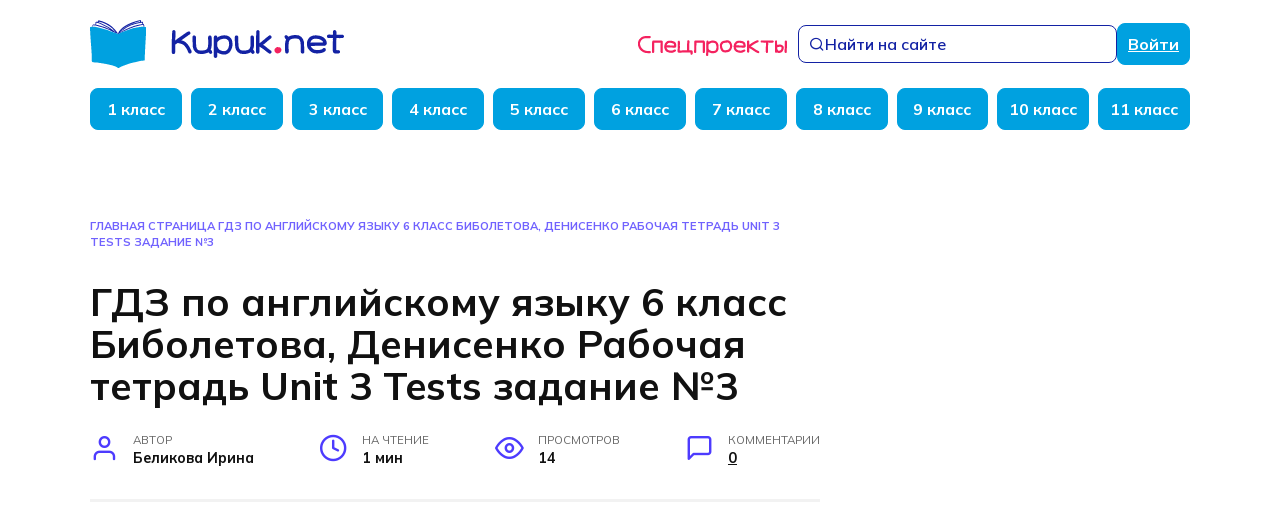

--- FILE ---
content_type: text/html; charset=UTF-8
request_url: https://kupuk.net/6-klass/angliyskiy-yazyk-6-klass/rabochaya-tetrad-biboletova-angliyskiy-yazyk-6-klass/gdz-po-angliiskomy-iazyky-6-klass-biboletova-denisenko-rabochaia-tetrad-unit-3-tests-zadanie-3/
body_size: 54928
content:
<!doctype html>
<html lang="ru-RU">
<head>
	<meta charset="UTF-8">
	<meta name="viewport" content="width=device-width, initial-scale=1">

	<meta name='robots' content='index, follow, max-image-preview:large, max-snippet:-1, max-video-preview:-1' />

	<!-- This site is optimized with the Yoast SEO plugin v25.6 - https://yoast.com/wordpress/plugins/seo/ -->
	<title>ГДЗ по английскому языку 6 класс Биболетова, Денисенко Рабочая тетрадь Unit 3 Tests задание №3 - Kupuk.net</title>
	<meta name="description" content="ГДЗ по английскому языку 6 класс Биболетова, Денисенко Рабочая тетрадь Unit 3 Tests задание №3 . Готовые домашние задания с решениями и описаниями - Kupuk.net" />
	<link rel="canonical" href="https://kupuk.net/6-klass/angliyskiy-yazyk-6-klass/rabochaya-tetrad-biboletova-angliyskiy-yazyk-6-klass/gdz-po-angliiskomy-iazyky-6-klass-biboletova-denisenko-rabochaia-tetrad-unit-3-tests-zadanie-3/" />
	<meta property="og:locale" content="ru_RU" />
	<meta property="og:type" content="article" />
	<meta property="og:title" content="ГДЗ по английскому языку 6 класс Биболетова, Денисенко Рабочая тетрадь Unit 3 Tests задание №3 - Kupuk.net" />
	<meta property="og:description" content="ГДЗ по английскому языку 6 класс Биболетова, Денисенко Рабочая тетрадь Unit 3 Tests задание №3 . Готовые домашние задания с решениями и описаниями - Kupuk.net" />
	<meta property="og:url" content="https://kupuk.net/6-klass/angliyskiy-yazyk-6-klass/rabochaya-tetrad-biboletova-angliyskiy-yazyk-6-klass/gdz-po-angliiskomy-iazyky-6-klass-biboletova-denisenko-rabochaia-tetrad-unit-3-tests-zadanie-3/" />
	<meta property="og:site_name" content="Kupuk.net" />
	<meta property="article:published_time" content="2023-02-28T22:21:53+00:00" />
	<meta name="author" content="Беликова Ирина" />
	<meta name="twitter:card" content="summary_large_image" />
	<meta name="twitter:label1" content="Написано автором" />
	<meta name="twitter:data1" content="Беликова Ирина" />
	<script type="application/ld+json" class="yoast-schema-graph">{"@context":"https://schema.org","@graph":[{"@type":"WebPage","@id":"https://kupuk.net/6-klass/angliyskiy-yazyk-6-klass/rabochaya-tetrad-biboletova-angliyskiy-yazyk-6-klass/gdz-po-angliiskomy-iazyky-6-klass-biboletova-denisenko-rabochaia-tetrad-unit-3-tests-zadanie-3/","url":"https://kupuk.net/6-klass/angliyskiy-yazyk-6-klass/rabochaya-tetrad-biboletova-angliyskiy-yazyk-6-klass/gdz-po-angliiskomy-iazyky-6-klass-biboletova-denisenko-rabochaia-tetrad-unit-3-tests-zadanie-3/","name":"ГДЗ по английскому языку 6 класс Биболетова, Денисенко Рабочая тетрадь Unit 3 Tests задание №3 - Kupuk.net","isPartOf":{"@id":"https://kupuk.net/#website"},"primaryImageOfPage":{"@id":"https://kupuk.net/6-klass/angliyskiy-yazyk-6-klass/rabochaya-tetrad-biboletova-angliyskiy-yazyk-6-klass/gdz-po-angliiskomy-iazyky-6-klass-biboletova-denisenko-rabochaia-tetrad-unit-3-tests-zadanie-3/#primaryimage"},"image":{"@id":"https://kupuk.net/6-klass/angliyskiy-yazyk-6-klass/rabochaya-tetrad-biboletova-angliyskiy-yazyk-6-klass/gdz-po-angliiskomy-iazyky-6-klass-biboletova-denisenko-rabochaia-tetrad-unit-3-tests-zadanie-3/#primaryimage"},"thumbnailUrl":"https://kupuk.net/wp-content/uploads/2023/02/gdz-po-anglijskomu-jazyku-6-klass-biboletova-denisenko-rabochaja-tetrad-unit-3-tests-zadanie-3-fd2b1eb.png","datePublished":"2023-02-28T22:21:53+00:00","author":{"@id":"https://kupuk.net/#/schema/person/15176ab845d4a6f6fb29237f7c739603"},"description":"ГДЗ по английскому языку 6 класс Биболетова, Денисенко Рабочая тетрадь Unit 3 Tests задание №3 . Готовые домашние задания с решениями и описаниями - Kupuk.net","breadcrumb":{"@id":"https://kupuk.net/6-klass/angliyskiy-yazyk-6-klass/rabochaya-tetrad-biboletova-angliyskiy-yazyk-6-klass/gdz-po-angliiskomy-iazyky-6-klass-biboletova-denisenko-rabochaia-tetrad-unit-3-tests-zadanie-3/#breadcrumb"},"inLanguage":"ru-RU","potentialAction":[{"@type":"ReadAction","target":["https://kupuk.net/6-klass/angliyskiy-yazyk-6-klass/rabochaya-tetrad-biboletova-angliyskiy-yazyk-6-klass/gdz-po-angliiskomy-iazyky-6-klass-biboletova-denisenko-rabochaia-tetrad-unit-3-tests-zadanie-3/"]}]},{"@type":"ImageObject","inLanguage":"ru-RU","@id":"https://kupuk.net/6-klass/angliyskiy-yazyk-6-klass/rabochaya-tetrad-biboletova-angliyskiy-yazyk-6-klass/gdz-po-angliiskomy-iazyky-6-klass-biboletova-denisenko-rabochaia-tetrad-unit-3-tests-zadanie-3/#primaryimage","url":"https://kupuk.net/wp-content/uploads/2023/02/gdz-po-anglijskomu-jazyku-6-klass-biboletova-denisenko-rabochaja-tetrad-unit-3-tests-zadanie-3-fd2b1eb.png","contentUrl":"https://kupuk.net/wp-content/uploads/2023/02/gdz-po-anglijskomu-jazyku-6-klass-biboletova-denisenko-rabochaja-tetrad-unit-3-tests-zadanie-3-fd2b1eb.png","width":247,"height":600},{"@type":"BreadcrumbList","@id":"https://kupuk.net/6-klass/angliyskiy-yazyk-6-klass/rabochaya-tetrad-biboletova-angliyskiy-yazyk-6-klass/gdz-po-angliiskomy-iazyky-6-klass-biboletova-denisenko-rabochaia-tetrad-unit-3-tests-zadanie-3/#breadcrumb","itemListElement":[{"@type":"ListItem","position":1,"name":"Главная страница","item":"https://kupuk.net/"},{"@type":"ListItem","position":2,"name":"ГДЗ по английскому языку 6 класс Биболетова, Денисенко Рабочая тетрадь Unit 3 Tests задание №3"}]},{"@type":"WebSite","@id":"https://kupuk.net/#website","url":"https://kupuk.net/","name":"Kupuk.net","description":"ГДЗ Образовательный портал","potentialAction":[{"@type":"SearchAction","target":{"@type":"EntryPoint","urlTemplate":"https://kupuk.net/?s={search_term_string}"},"query-input":{"@type":"PropertyValueSpecification","valueRequired":true,"valueName":"search_term_string"}}],"inLanguage":"ru-RU"},{"@type":"Person","@id":"https://kupuk.net/#/schema/person/15176ab845d4a6f6fb29237f7c739603","name":"Беликова Ирина","image":{"@type":"ImageObject","inLanguage":"ru-RU","@id":"https://kupuk.net/#/schema/person/image/","url":"https://secure.gravatar.com/avatar/b9fd1f47d0c65eb922f3b19c0d86e526?s=96&d=mm&r=g","contentUrl":"https://secure.gravatar.com/avatar/b9fd1f47d0c65eb922f3b19c0d86e526?s=96&d=mm&r=g","caption":"Беликова Ирина"},"description":"Учитель физики, информатики и вычислительной техники. Победитель конкурса лучших учителей Российской Федерации в рамках Приоритетного Национального Проекта \"Образование\".","sameAs":["https://kupuk.net/","admin"]}]}</script>
	<!-- / Yoast SEO plugin. -->


<link rel='dns-prefetch' href='//fonts.googleapis.com' />
<link rel="alternate" type="application/rss+xml" title="Kupuk.net &raquo; Лента комментариев к &laquo;ГДЗ по английскому языку 6 класс Биболетова, Денисенко Рабочая тетрадь Unit 3 Tests задание №3&raquo;" href="https://kupuk.net/6-klass/angliyskiy-yazyk-6-klass/rabochaya-tetrad-biboletova-angliyskiy-yazyk-6-klass/gdz-po-angliiskomy-iazyky-6-klass-biboletova-denisenko-rabochaia-tetrad-unit-3-tests-zadanie-3/feed/" />
<script type="text/javascript">
/* <![CDATA[ */
window._wpemojiSettings = {"baseUrl":"https:\/\/s.w.org\/images\/core\/emoji\/15.0.3\/72x72\/","ext":".png","svgUrl":"https:\/\/s.w.org\/images\/core\/emoji\/15.0.3\/svg\/","svgExt":".svg","source":{"concatemoji":"https:\/\/kupuk.net\/wp-includes\/js\/wp-emoji-release.min.js?ver=6.6.4"}};
/*! This file is auto-generated */
!function(i,n){var o,s,e;function c(e){try{var t={supportTests:e,timestamp:(new Date).valueOf()};sessionStorage.setItem(o,JSON.stringify(t))}catch(e){}}function p(e,t,n){e.clearRect(0,0,e.canvas.width,e.canvas.height),e.fillText(t,0,0);var t=new Uint32Array(e.getImageData(0,0,e.canvas.width,e.canvas.height).data),r=(e.clearRect(0,0,e.canvas.width,e.canvas.height),e.fillText(n,0,0),new Uint32Array(e.getImageData(0,0,e.canvas.width,e.canvas.height).data));return t.every(function(e,t){return e===r[t]})}function u(e,t,n){switch(t){case"flag":return n(e,"\ud83c\udff3\ufe0f\u200d\u26a7\ufe0f","\ud83c\udff3\ufe0f\u200b\u26a7\ufe0f")?!1:!n(e,"\ud83c\uddfa\ud83c\uddf3","\ud83c\uddfa\u200b\ud83c\uddf3")&&!n(e,"\ud83c\udff4\udb40\udc67\udb40\udc62\udb40\udc65\udb40\udc6e\udb40\udc67\udb40\udc7f","\ud83c\udff4\u200b\udb40\udc67\u200b\udb40\udc62\u200b\udb40\udc65\u200b\udb40\udc6e\u200b\udb40\udc67\u200b\udb40\udc7f");case"emoji":return!n(e,"\ud83d\udc26\u200d\u2b1b","\ud83d\udc26\u200b\u2b1b")}return!1}function f(e,t,n){var r="undefined"!=typeof WorkerGlobalScope&&self instanceof WorkerGlobalScope?new OffscreenCanvas(300,150):i.createElement("canvas"),a=r.getContext("2d",{willReadFrequently:!0}),o=(a.textBaseline="top",a.font="600 32px Arial",{});return e.forEach(function(e){o[e]=t(a,e,n)}),o}function t(e){var t=i.createElement("script");t.src=e,t.defer=!0,i.head.appendChild(t)}"undefined"!=typeof Promise&&(o="wpEmojiSettingsSupports",s=["flag","emoji"],n.supports={everything:!0,everythingExceptFlag:!0},e=new Promise(function(e){i.addEventListener("DOMContentLoaded",e,{once:!0})}),new Promise(function(t){var n=function(){try{var e=JSON.parse(sessionStorage.getItem(o));if("object"==typeof e&&"number"==typeof e.timestamp&&(new Date).valueOf()<e.timestamp+604800&&"object"==typeof e.supportTests)return e.supportTests}catch(e){}return null}();if(!n){if("undefined"!=typeof Worker&&"undefined"!=typeof OffscreenCanvas&&"undefined"!=typeof URL&&URL.createObjectURL&&"undefined"!=typeof Blob)try{var e="postMessage("+f.toString()+"("+[JSON.stringify(s),u.toString(),p.toString()].join(",")+"));",r=new Blob([e],{type:"text/javascript"}),a=new Worker(URL.createObjectURL(r),{name:"wpTestEmojiSupports"});return void(a.onmessage=function(e){c(n=e.data),a.terminate(),t(n)})}catch(e){}c(n=f(s,u,p))}t(n)}).then(function(e){for(var t in e)n.supports[t]=e[t],n.supports.everything=n.supports.everything&&n.supports[t],"flag"!==t&&(n.supports.everythingExceptFlag=n.supports.everythingExceptFlag&&n.supports[t]);n.supports.everythingExceptFlag=n.supports.everythingExceptFlag&&!n.supports.flag,n.DOMReady=!1,n.readyCallback=function(){n.DOMReady=!0}}).then(function(){return e}).then(function(){var e;n.supports.everything||(n.readyCallback(),(e=n.source||{}).concatemoji?t(e.concatemoji):e.wpemoji&&e.twemoji&&(t(e.twemoji),t(e.wpemoji)))}))}((window,document),window._wpemojiSettings);
/* ]]> */
</script>
<style id='wp-emoji-styles-inline-css' type='text/css'>

	img.wp-smiley, img.emoji {
		display: inline !important;
		border: none !important;
		box-shadow: none !important;
		height: 1em !important;
		width: 1em !important;
		margin: 0 0.07em !important;
		vertical-align: -0.1em !important;
		background: none !important;
		padding: 0 !important;
	}
</style>
<link rel='stylesheet' id='wp-block-library-css' href='https://kupuk.net/wp-includes/css/dist/block-library/style.min.css?ver=6.6.4'  media='all' />
<style id='wp-block-library-theme-inline-css' type='text/css'>
.wp-block-audio :where(figcaption){color:#555;font-size:13px;text-align:center}.is-dark-theme .wp-block-audio :where(figcaption){color:#ffffffa6}.wp-block-audio{margin:0 0 1em}.wp-block-code{border:1px solid #ccc;border-radius:4px;font-family:Menlo,Consolas,monaco,monospace;padding:.8em 1em}.wp-block-embed :where(figcaption){color:#555;font-size:13px;text-align:center}.is-dark-theme .wp-block-embed :where(figcaption){color:#ffffffa6}.wp-block-embed{margin:0 0 1em}.blocks-gallery-caption{color:#555;font-size:13px;text-align:center}.is-dark-theme .blocks-gallery-caption{color:#ffffffa6}:root :where(.wp-block-image figcaption){color:#555;font-size:13px;text-align:center}.is-dark-theme :root :where(.wp-block-image figcaption){color:#ffffffa6}.wp-block-image{margin:0 0 1em}.wp-block-pullquote{border-bottom:4px solid;border-top:4px solid;color:currentColor;margin-bottom:1.75em}.wp-block-pullquote cite,.wp-block-pullquote footer,.wp-block-pullquote__citation{color:currentColor;font-size:.8125em;font-style:normal;text-transform:uppercase}.wp-block-quote{border-left:.25em solid;margin:0 0 1.75em;padding-left:1em}.wp-block-quote cite,.wp-block-quote footer{color:currentColor;font-size:.8125em;font-style:normal;position:relative}.wp-block-quote.has-text-align-right{border-left:none;border-right:.25em solid;padding-left:0;padding-right:1em}.wp-block-quote.has-text-align-center{border:none;padding-left:0}.wp-block-quote.is-large,.wp-block-quote.is-style-large,.wp-block-quote.is-style-plain{border:none}.wp-block-search .wp-block-search__label{font-weight:700}.wp-block-search__button{border:1px solid #ccc;padding:.375em .625em}:where(.wp-block-group.has-background){padding:1.25em 2.375em}.wp-block-separator.has-css-opacity{opacity:.4}.wp-block-separator{border:none;border-bottom:2px solid;margin-left:auto;margin-right:auto}.wp-block-separator.has-alpha-channel-opacity{opacity:1}.wp-block-separator:not(.is-style-wide):not(.is-style-dots){width:100px}.wp-block-separator.has-background:not(.is-style-dots){border-bottom:none;height:1px}.wp-block-separator.has-background:not(.is-style-wide):not(.is-style-dots){height:2px}.wp-block-table{margin:0 0 1em}.wp-block-table td,.wp-block-table th{word-break:normal}.wp-block-table :where(figcaption){color:#555;font-size:13px;text-align:center}.is-dark-theme .wp-block-table :where(figcaption){color:#ffffffa6}.wp-block-video :where(figcaption){color:#555;font-size:13px;text-align:center}.is-dark-theme .wp-block-video :where(figcaption){color:#ffffffa6}.wp-block-video{margin:0 0 1em}:root :where(.wp-block-template-part.has-background){margin-bottom:0;margin-top:0;padding:1.25em 2.375em}
</style>
<style id='classic-theme-styles-inline-css' type='text/css'>
/*! This file is auto-generated */
.wp-block-button__link{color:#fff;background-color:#32373c;border-radius:9999px;box-shadow:none;text-decoration:none;padding:calc(.667em + 2px) calc(1.333em + 2px);font-size:1.125em}.wp-block-file__button{background:#32373c;color:#fff;text-decoration:none}
</style>
<style id='global-styles-inline-css' type='text/css'>
:root{--wp--preset--aspect-ratio--square: 1;--wp--preset--aspect-ratio--4-3: 4/3;--wp--preset--aspect-ratio--3-4: 3/4;--wp--preset--aspect-ratio--3-2: 3/2;--wp--preset--aspect-ratio--2-3: 2/3;--wp--preset--aspect-ratio--16-9: 16/9;--wp--preset--aspect-ratio--9-16: 9/16;--wp--preset--color--black: #000000;--wp--preset--color--cyan-bluish-gray: #abb8c3;--wp--preset--color--white: #ffffff;--wp--preset--color--pale-pink: #f78da7;--wp--preset--color--vivid-red: #cf2e2e;--wp--preset--color--luminous-vivid-orange: #ff6900;--wp--preset--color--luminous-vivid-amber: #fcb900;--wp--preset--color--light-green-cyan: #7bdcb5;--wp--preset--color--vivid-green-cyan: #00d084;--wp--preset--color--pale-cyan-blue: #8ed1fc;--wp--preset--color--vivid-cyan-blue: #0693e3;--wp--preset--color--vivid-purple: #9b51e0;--wp--preset--gradient--vivid-cyan-blue-to-vivid-purple: linear-gradient(135deg,rgba(6,147,227,1) 0%,rgb(155,81,224) 100%);--wp--preset--gradient--light-green-cyan-to-vivid-green-cyan: linear-gradient(135deg,rgb(122,220,180) 0%,rgb(0,208,130) 100%);--wp--preset--gradient--luminous-vivid-amber-to-luminous-vivid-orange: linear-gradient(135deg,rgba(252,185,0,1) 0%,rgba(255,105,0,1) 100%);--wp--preset--gradient--luminous-vivid-orange-to-vivid-red: linear-gradient(135deg,rgba(255,105,0,1) 0%,rgb(207,46,46) 100%);--wp--preset--gradient--very-light-gray-to-cyan-bluish-gray: linear-gradient(135deg,rgb(238,238,238) 0%,rgb(169,184,195) 100%);--wp--preset--gradient--cool-to-warm-spectrum: linear-gradient(135deg,rgb(74,234,220) 0%,rgb(151,120,209) 20%,rgb(207,42,186) 40%,rgb(238,44,130) 60%,rgb(251,105,98) 80%,rgb(254,248,76) 100%);--wp--preset--gradient--blush-light-purple: linear-gradient(135deg,rgb(255,206,236) 0%,rgb(152,150,240) 100%);--wp--preset--gradient--blush-bordeaux: linear-gradient(135deg,rgb(254,205,165) 0%,rgb(254,45,45) 50%,rgb(107,0,62) 100%);--wp--preset--gradient--luminous-dusk: linear-gradient(135deg,rgb(255,203,112) 0%,rgb(199,81,192) 50%,rgb(65,88,208) 100%);--wp--preset--gradient--pale-ocean: linear-gradient(135deg,rgb(255,245,203) 0%,rgb(182,227,212) 50%,rgb(51,167,181) 100%);--wp--preset--gradient--electric-grass: linear-gradient(135deg,rgb(202,248,128) 0%,rgb(113,206,126) 100%);--wp--preset--gradient--midnight: linear-gradient(135deg,rgb(2,3,129) 0%,rgb(40,116,252) 100%);--wp--preset--font-size--small: 19.5px;--wp--preset--font-size--medium: 20px;--wp--preset--font-size--large: 36.5px;--wp--preset--font-size--x-large: 42px;--wp--preset--font-size--normal: 22px;--wp--preset--font-size--huge: 49.5px;--wp--preset--spacing--20: 0.44rem;--wp--preset--spacing--30: 0.67rem;--wp--preset--spacing--40: 1rem;--wp--preset--spacing--50: 1.5rem;--wp--preset--spacing--60: 2.25rem;--wp--preset--spacing--70: 3.38rem;--wp--preset--spacing--80: 5.06rem;--wp--preset--shadow--natural: 6px 6px 9px rgba(0, 0, 0, 0.2);--wp--preset--shadow--deep: 12px 12px 50px rgba(0, 0, 0, 0.4);--wp--preset--shadow--sharp: 6px 6px 0px rgba(0, 0, 0, 0.2);--wp--preset--shadow--outlined: 6px 6px 0px -3px rgba(255, 255, 255, 1), 6px 6px rgba(0, 0, 0, 1);--wp--preset--shadow--crisp: 6px 6px 0px rgba(0, 0, 0, 1);}:where(.is-layout-flex){gap: 0.5em;}:where(.is-layout-grid){gap: 0.5em;}body .is-layout-flex{display: flex;}.is-layout-flex{flex-wrap: wrap;align-items: center;}.is-layout-flex > :is(*, div){margin: 0;}body .is-layout-grid{display: grid;}.is-layout-grid > :is(*, div){margin: 0;}:where(.wp-block-columns.is-layout-flex){gap: 2em;}:where(.wp-block-columns.is-layout-grid){gap: 2em;}:where(.wp-block-post-template.is-layout-flex){gap: 1.25em;}:where(.wp-block-post-template.is-layout-grid){gap: 1.25em;}.has-black-color{color: var(--wp--preset--color--black) !important;}.has-cyan-bluish-gray-color{color: var(--wp--preset--color--cyan-bluish-gray) !important;}.has-white-color{color: var(--wp--preset--color--white) !important;}.has-pale-pink-color{color: var(--wp--preset--color--pale-pink) !important;}.has-vivid-red-color{color: var(--wp--preset--color--vivid-red) !important;}.has-luminous-vivid-orange-color{color: var(--wp--preset--color--luminous-vivid-orange) !important;}.has-luminous-vivid-amber-color{color: var(--wp--preset--color--luminous-vivid-amber) !important;}.has-light-green-cyan-color{color: var(--wp--preset--color--light-green-cyan) !important;}.has-vivid-green-cyan-color{color: var(--wp--preset--color--vivid-green-cyan) !important;}.has-pale-cyan-blue-color{color: var(--wp--preset--color--pale-cyan-blue) !important;}.has-vivid-cyan-blue-color{color: var(--wp--preset--color--vivid-cyan-blue) !important;}.has-vivid-purple-color{color: var(--wp--preset--color--vivid-purple) !important;}.has-black-background-color{background-color: var(--wp--preset--color--black) !important;}.has-cyan-bluish-gray-background-color{background-color: var(--wp--preset--color--cyan-bluish-gray) !important;}.has-white-background-color{background-color: var(--wp--preset--color--white) !important;}.has-pale-pink-background-color{background-color: var(--wp--preset--color--pale-pink) !important;}.has-vivid-red-background-color{background-color: var(--wp--preset--color--vivid-red) !important;}.has-luminous-vivid-orange-background-color{background-color: var(--wp--preset--color--luminous-vivid-orange) !important;}.has-luminous-vivid-amber-background-color{background-color: var(--wp--preset--color--luminous-vivid-amber) !important;}.has-light-green-cyan-background-color{background-color: var(--wp--preset--color--light-green-cyan) !important;}.has-vivid-green-cyan-background-color{background-color: var(--wp--preset--color--vivid-green-cyan) !important;}.has-pale-cyan-blue-background-color{background-color: var(--wp--preset--color--pale-cyan-blue) !important;}.has-vivid-cyan-blue-background-color{background-color: var(--wp--preset--color--vivid-cyan-blue) !important;}.has-vivid-purple-background-color{background-color: var(--wp--preset--color--vivid-purple) !important;}.has-black-border-color{border-color: var(--wp--preset--color--black) !important;}.has-cyan-bluish-gray-border-color{border-color: var(--wp--preset--color--cyan-bluish-gray) !important;}.has-white-border-color{border-color: var(--wp--preset--color--white) !important;}.has-pale-pink-border-color{border-color: var(--wp--preset--color--pale-pink) !important;}.has-vivid-red-border-color{border-color: var(--wp--preset--color--vivid-red) !important;}.has-luminous-vivid-orange-border-color{border-color: var(--wp--preset--color--luminous-vivid-orange) !important;}.has-luminous-vivid-amber-border-color{border-color: var(--wp--preset--color--luminous-vivid-amber) !important;}.has-light-green-cyan-border-color{border-color: var(--wp--preset--color--light-green-cyan) !important;}.has-vivid-green-cyan-border-color{border-color: var(--wp--preset--color--vivid-green-cyan) !important;}.has-pale-cyan-blue-border-color{border-color: var(--wp--preset--color--pale-cyan-blue) !important;}.has-vivid-cyan-blue-border-color{border-color: var(--wp--preset--color--vivid-cyan-blue) !important;}.has-vivid-purple-border-color{border-color: var(--wp--preset--color--vivid-purple) !important;}.has-vivid-cyan-blue-to-vivid-purple-gradient-background{background: var(--wp--preset--gradient--vivid-cyan-blue-to-vivid-purple) !important;}.has-light-green-cyan-to-vivid-green-cyan-gradient-background{background: var(--wp--preset--gradient--light-green-cyan-to-vivid-green-cyan) !important;}.has-luminous-vivid-amber-to-luminous-vivid-orange-gradient-background{background: var(--wp--preset--gradient--luminous-vivid-amber-to-luminous-vivid-orange) !important;}.has-luminous-vivid-orange-to-vivid-red-gradient-background{background: var(--wp--preset--gradient--luminous-vivid-orange-to-vivid-red) !important;}.has-very-light-gray-to-cyan-bluish-gray-gradient-background{background: var(--wp--preset--gradient--very-light-gray-to-cyan-bluish-gray) !important;}.has-cool-to-warm-spectrum-gradient-background{background: var(--wp--preset--gradient--cool-to-warm-spectrum) !important;}.has-blush-light-purple-gradient-background{background: var(--wp--preset--gradient--blush-light-purple) !important;}.has-blush-bordeaux-gradient-background{background: var(--wp--preset--gradient--blush-bordeaux) !important;}.has-luminous-dusk-gradient-background{background: var(--wp--preset--gradient--luminous-dusk) !important;}.has-pale-ocean-gradient-background{background: var(--wp--preset--gradient--pale-ocean) !important;}.has-electric-grass-gradient-background{background: var(--wp--preset--gradient--electric-grass) !important;}.has-midnight-gradient-background{background: var(--wp--preset--gradient--midnight) !important;}.has-small-font-size{font-size: var(--wp--preset--font-size--small) !important;}.has-medium-font-size{font-size: var(--wp--preset--font-size--medium) !important;}.has-large-font-size{font-size: var(--wp--preset--font-size--large) !important;}.has-x-large-font-size{font-size: var(--wp--preset--font-size--x-large) !important;}
:where(.wp-block-post-template.is-layout-flex){gap: 1.25em;}:where(.wp-block-post-template.is-layout-grid){gap: 1.25em;}
:where(.wp-block-columns.is-layout-flex){gap: 2em;}:where(.wp-block-columns.is-layout-grid){gap: 2em;}
:root :where(.wp-block-pullquote){font-size: 1.5em;line-height: 1.6;}
</style>
<link rel='stylesheet' id='google-fonts-css' href='https://fonts.googleapis.com/css?family=Merriweather%3A400%2C400i%2C700%7CMontserrat%3A400%2C400i%2C700&#038;subset=cyrillic&#038;display=swap&#038;ver=6.6.4'  media='all' />
<link rel='stylesheet' id='reboot-style-css' href='https://kupuk.net/wp-content/themes/reboot/assets/css/style.min.css?ver=1.5.3'  media='all' />
<link rel='stylesheet' id='reboot-style-child-css' href='https://kupuk.net/wp-content/themes/reboot_child/style.css?ver=6.6.4'  media='all' />
<script type="text/javascript" src="https://kupuk.net/wp-includes/js/jquery/jquery.min.js?ver=3.7.1" id="jquery-core-js"></script>
<script type="text/javascript" src="https://kupuk.net/wp-includes/js/jquery/jquery-migrate.min.js?ver=3.4.1" id="jquery-migrate-js"></script>
<link rel="https://api.w.org/" href="https://kupuk.net/wp-json/" /><link rel="alternate" title="JSON" type="application/json" href="https://kupuk.net/wp-json/wp/v2/posts/171927" /><link rel="EditURI" type="application/rsd+xml" title="RSD" href="https://kupuk.net/xmlrpc.php?rsd" />
<meta name="generator" content="WordPress 6.6.4" />
<link rel='shortlink' href='https://kupuk.net/?p=171927' />
<link rel="alternate" title="oEmbed (JSON)" type="application/json+oembed" href="https://kupuk.net/wp-json/oembed/1.0/embed?url=https%3A%2F%2Fkupuk.net%2F6-klass%2Fangliyskiy-yazyk-6-klass%2Frabochaya-tetrad-biboletova-angliyskiy-yazyk-6-klass%2Fgdz-po-angliiskomy-iazyky-6-klass-biboletova-denisenko-rabochaia-tetrad-unit-3-tests-zadanie-3%2F" />
<link rel="alternate" title="oEmbed (XML)" type="text/xml+oembed" href="https://kupuk.net/wp-json/oembed/1.0/embed?url=https%3A%2F%2Fkupuk.net%2F6-klass%2Fangliyskiy-yazyk-6-klass%2Frabochaya-tetrad-biboletova-angliyskiy-yazyk-6-klass%2Fgdz-po-angliiskomy-iazyky-6-klass-biboletova-denisenko-rabochaia-tetrad-unit-3-tests-zadanie-3%2F&#038;format=xml" />
<link rel="preconnect" href="https://fonts.googleapis.com">
<link rel="preconnect" href="https://fonts.gstatic.com" crossorigin>
<link href="https://fonts.googleapis.com/css2?family=Mulish:ital,wght@0,300;0,400;0,500;0,600;0,700;0,800;1,400;1,600&display=swap" rel="stylesheet">
<link rel="preload" href="https://kupuk.net/wp-content/themes/reboot/assets/fonts/wpshop-core.ttf" as="font" crossorigin><link rel="prefetch" href="https://kupuk.net/wp-content/uploads/2023/02/gdz-po-anglijskomu-jazyku-6-klass-biboletova-denisenko-rabochaja-tetrad-unit-3-tests-zadanie-3-fd2b1eb.png" as="image" crossorigin>
    <style>.entry-content a:not(.wp-block-button__link), .entry-content a:not(.wp-block-button__link):visited, .spanlink, .comment-reply-link, .pseudo-link, .widget_calendar a, .widget_recent_comments a, .child-categories ul li a{color:#00a1e0}.child-categories ul li a{border-color:#00a1e0}@media (min-width: 768px){body.custom-background{background-size:cover}}.site-title, .site-title a{color:#ff5c26}.main-navigation, .footer-navigation, .footer-navigation .removed-link, .main-navigation .removed-link, .main-navigation ul li>a, .footer-navigation ul li>a{color:#ffffff}.main-navigation, .main-navigation ul li .sub-menu li, .main-navigation ul li.menu-item-has-children:before, .footer-navigation, .footer-navigation ul li .sub-menu li, .footer-navigation ul li.menu-item-has-children:before{background-color:#00a1e0}body{font-family:"Merriweather" ,"Georgia", "Times New Roman", "Bitstream Charter", "Times", serif;}</style>
<link rel="icon" href="https://kupuk.net/wp-content/uploads/2023/03/favicon-100x100.png" sizes="32x32" />
<link rel="icon" href="https://kupuk.net/wp-content/uploads/2023/03/favicon.png" sizes="192x192" />
<link rel="apple-touch-icon" href="https://kupuk.net/wp-content/uploads/2023/03/favicon.png" />
<meta name="msapplication-TileImage" content="https://kupuk.net/wp-content/uploads/2023/03/favicon.png" />
		<style type="text/css" id="wp-custom-css">
			.entry-content table td, .entry-content table th, .home-text table td, .home-text table th, .taxonomy-description table td, .taxonomy-description table th {
    border: 2px solid #5DCC61;
    padding: .5em;
}

.moro {
    font-family: Verdana,Arial,Helvetica,sans-serif;
    background: #eee;
    color: #313131;
    font-size: 14px;
    border-radius: 7px;
    border: solid #c6c1f6 4px;
    width: 55px;
    padding: 6px;
	cursor:pointer;
}
.moro:hover{background-color:#11ac38;color:#ffffff;}
code {
    padding: 2px 4px;
    color: #d14;
    white-space: nowrap;
    background-color: #f7f7f9;
    font-size: 18px;
    border: 1px solid #e1e1e8;
}
.otvet-box {
    display: block;
    padding: 9.5px;
    margin: 20px 0;
    background: url(https://kupuk.net/wp-content/uploads/2021/04/v.png) repeat #f5f5f5;
    border: 1px solid rgba(0,0,0,0.15);
    border-radius: 4px;
}

.lr {
    border-left: 10px solid #ff0000;
    margin: 0 auto 20px;
    text-align: center;
    font-size: 16px;
}
/* Стили таблицы (IKSWEB) */
	table.iksweb{text-decoration: none;border-collapse:collapse;width:100%;text-align:left;}
table.iksweb th{font-weight:normal;font-size:16px; color:#ffffff;background-color:#348f00;}
table.iksweb td{font-size:14px;color:#000000;}
table.iksweb td,table.iksweb th{white-space:pre-wrap;padding:12px 20px;line-height:14px;vertical-align: middle;border: 1px solid #348f00;}
table.iksweb tr:hover{background-color:#f9fafb}
table.iksweb tr:hover td{color:#354251;cursor:default;}
	.mobile-table{width: 100%; max-width: 100%; overflow-x: auto;}

.block_adfox {
	display: flex;
	justify-content: center;
	height: 270px;
	padding: 10px 0;
}		</style>
		    <!-- Yandex.RTB -->
<script>window.yaContextCb=window.yaContextCb||[]</script>
<script src="https://yandex.ru/ads/system/context.js" async></script></head>

<body class="post-template-default single single-post postid-171927 single-format-standard wp-embed-responsive sidebar-right">



<div id="page" class="site">
    <a class="skip-link screen-reader-text" href="#content"><!--noindex-->Перейти к содержанию<!--/noindex--></a>

    <div class="search-screen-overlay js-search-screen-overlay"></div>
    <div class="search-screen js-search-screen">
        
<form role="search" method="get" class="search-form" action="https://kupuk.net/">
    <label>
        <span class="screen-reader-text"><!--noindex-->Search for:<!--/noindex--></span>
        <input type="search" class="search-field" placeholder="Поиск…" value="" name="s">
    </label>
    <button type="submit" class="search-submit"></button>
</form>    </div>

    

<header id="masthead" class="site-header full" itemscope itemtype="http://schema.org/WPHeader">
    <div class="site-header-inner fixed">

        <!-- <div class="humburger js-humburger"><span></span><span></span><span></span></div> -->

        
<div class="site-branding">

    <div class="site-logotype"><a href="https://kupuk.net/"><img class="site-logotype-img" src="https://kupuk.net/wp-content/themes/reboot_child/assets/images/logo-main.svg" alt="kupuk.net"></a></div></div><!-- .site-branding -->
            
            
            
                <div class="header-left-group">
                    <a href="https://kupuk.net/professions" class="header-link-professions desktop">
                        <svg xmlns="http://www.w3.org/2000/svg" width="150" height="22" viewBox="0 0 150 22" fill="none">
                            <path d="M138.047 14.4845C138.047 13.5763 138.018 12.1993 137.959 10.3829C137.9 8.56653 137.9 7.18958 137.9 6.25208C138.105 5.60754 138.516 5.31458 139.16 5.37317C139.805 5.46106 140.127 5.87122 140.127 6.57434C140.127 6.86731 140.098 7.04309 140.098 7.13098V8.12708C140.098 8.24426 140.098 8.50793 140.127 8.8595C140.127 9.24036 140.127 9.47473 140.127 9.59192C140.127 9.85559 140.127 10.0021 140.186 10.0314C140.303 10.0314 140.479 10.0021 140.684 9.88489C142.061 9.47473 143.32 9.44543 144.434 9.797C145.137 10.0314 145.752 10.4708 146.279 11.0568C146.455 11.2911 146.572 11.5841 146.689 11.8771L146.777 12.4923C146.807 13.0197 146.719 13.6642 146.484 14.4259C146.191 15.3634 145.898 16.0079 145.576 16.3302C144.756 17.2677 143.643 17.8243 142.295 17.9415C141.621 18.0587 140.947 17.9122 140.244 17.5021C140.127 17.4142 140.068 17.3556 140.068 17.3556L139.746 17.6779C139.395 17.8829 139.043 17.9122 138.691 17.7657C138.311 17.6193 138.105 17.3556 138.076 17.004C138.047 16.9161 138.047 16.7697 138.047 16.5353V14.4845ZM140.215 13.84C140.215 13.9865 140.244 14.0743 140.361 14.1329C140.361 14.1329 140.391 14.1622 140.449 14.1915C140.684 14.4845 140.83 14.7482 140.859 14.9825C140.889 15.1876 141.006 15.3634 141.24 15.5099C141.475 15.6857 141.738 15.7443 142.031 15.7443C143.525 15.5685 144.346 14.7775 144.492 13.3126C144.551 12.6974 144.521 12.3458 144.463 12.2286C144.111 11.9357 143.613 11.7892 143.027 11.7892H142.383C142.354 11.7892 141.885 11.8771 140.947 12.0529C140.684 12.1407 140.42 12.2579 140.186 12.4044C140.244 12.6095 140.244 12.8146 140.244 12.9904V13.6349C140.215 13.6935 140.215 13.7521 140.215 13.84ZM147.656 12.8732C147.656 12.4044 147.656 11.7013 147.686 10.7345C147.715 9.797 147.744 9.06458 147.744 8.56653C147.744 8.33215 147.744 8.12708 147.773 8.00989V7.48254C147.715 6.57434 147.891 5.95911 148.33 5.63684C148.682 5.46106 149.033 5.46106 149.385 5.63684C149.736 5.84192 149.941 6.10559 150 6.42786C150 6.60364 150 6.86731 150 7.18958C149.971 7.51184 149.971 7.71692 149.971 7.80481C149.941 8.03918 149.941 8.39075 149.941 8.8302V9.82629C149.912 10.3536 149.912 11.1447 149.912 12.17C149.912 12.6681 149.883 13.3712 149.824 14.2501C149.766 15.1583 149.736 15.8322 149.736 16.2716C149.736 16.4474 149.766 16.6525 149.766 16.9161C149.707 17.1212 149.648 17.3263 149.59 17.5314C149.18 18.0001 148.74 18.1173 148.242 17.9122C147.744 17.7072 147.51 17.297 147.51 16.6818C147.51 16.5353 147.539 16.3302 147.539 16.0665C147.568 15.8322 147.598 15.6564 147.598 15.4806C147.568 15.2755 147.568 14.9825 147.598 14.6017C147.627 14.2501 147.656 13.9865 147.656 13.8693V12.8732Z" fill="#F4225F"/>
                            <path d="M123.574 6.33997C123.75 5.75403 124.102 5.43176 124.629 5.40247C125.156 5.37317 125.713 5.37317 126.27 5.40247H130.254C131.133 5.43176 132.48 5.43176 134.268 5.43176C134.795 5.40247 135.322 5.43176 135.908 5.51965C136.465 5.63684 136.729 6.047 136.699 6.75012C136.641 7.13098 136.465 7.39465 136.201 7.51184C135.879 7.62903 135.557 7.68762 135.264 7.65833H133.799C133.447 7.65833 132.949 7.62903 132.275 7.62903C132.07 7.62903 131.895 7.62903 131.719 7.59973C131.426 7.59973 131.25 7.62903 131.191 7.62903C131.133 7.68762 131.133 7.77551 131.133 7.8927C131.133 8.06848 131.133 8.15637 131.162 8.21497C131.162 8.59583 131.133 8.88879 131.133 9.06458V9.91418C131.133 10.2072 131.104 10.6759 131.074 11.2911C131.074 11.5841 131.045 12.0529 131.016 12.6681C130.986 12.7853 130.986 12.9611 130.986 13.1954C130.986 13.4591 130.986 13.6349 131.016 13.7521V16.2716C125.654 17.2677 125.654 17.2384 131.016 16.213V16.1251V16.0372V15.9786V15.8907V15.8322V15.7443V15.6564V15.5978V15.3341V16.2716C131.016 16.6818 130.957 17.0626 130.84 17.4435C130.723 17.8243 130.4 18.0294 129.932 18.0294C129.346 18.0294 129.023 17.795 128.936 17.3263C128.818 16.8282 128.789 16.3888 128.818 16.0079V13.6349V13.7228V13.7814V13.8693V13.9279V14.0157V14.1036V14.1622V14.2501V14.4845V13.6349V13.049C128.789 12.8732 128.789 12.6974 128.818 12.5216C128.848 11.9357 128.877 11.4962 128.906 11.174V9.797C128.906 9.44543 128.906 9.18176 128.936 9.00598V8.21497C128.936 8.18567 128.965 8.09778 128.965 7.922C128.965 7.80481 128.936 7.71692 128.906 7.62903C128.848 7.59973 128.818 7.59973 128.76 7.62903H128.584H127.822C128.057 7.62903 128.145 7.62903 128.086 7.62903H127.822H126.709C126.475 7.62903 126.094 7.59973 125.625 7.59973C125.068 7.65833 124.6 7.59973 124.219 7.48254C123.809 7.36536 123.604 6.9845 123.574 6.33997Z" fill="#F4225F"/>
                            <path d="M112.559 13.2247C112.383 13.2247 112.324 13.1954 112.324 13.1075C112.295 13.1075 112.266 13.1075 112.266 13.1075V13.254C112.236 13.3712 112.236 13.4298 112.266 13.4298V16.2423C112.266 16.9454 112.031 17.4142 111.621 17.6485C111.24 17.795 110.918 17.7657 110.625 17.59C110.332 17.4142 110.156 17.1798 110.068 16.8575V15.2755V10.7345C110.039 9.73839 110.039 8.21495 110.039 6.19347C110.186 5.72472 110.508 5.43175 110.977 5.34386C111.445 5.28526 111.826 5.49034 112.119 5.95909C112.148 6.04698 112.178 6.19347 112.236 6.42784C112.236 6.66222 112.207 6.838 112.207 6.92589V9.32823C112.207 9.6212 112.207 9.79698 112.236 9.79698C112.266 9.76769 112.295 9.73839 112.324 9.73839C112.5 9.59191 112.822 9.38683 113.232 9.12316C113.643 8.85948 113.936 8.65441 114.111 8.50792C114.316 8.30284 114.697 8.03917 115.225 7.7462C115.752 7.45323 116.045 7.24816 116.162 7.18956C116.924 6.66222 118.037 6.10558 119.473 5.51964L119.883 5.28526C120.234 5.16808 120.557 5.13878 120.908 5.22667C121.26 5.34386 121.465 5.51964 121.582 5.81261C121.846 6.66222 121.377 7.24816 120.205 7.57042C118.418 8.42003 117.275 9.03526 116.748 9.38683C115.283 10.3536 114.434 10.9396 114.17 11.1446C113.965 11.2618 113.848 11.3204 113.789 11.379C113.848 11.4376 113.994 11.5548 114.287 11.672C114.521 11.8478 114.873 12.0528 115.4 12.3458C115.928 12.6388 116.367 12.9025 116.777 13.1661C117.188 13.4298 117.539 13.6935 117.832 13.9278C117.949 14.045 118.242 14.2501 118.682 14.4845C119.385 15.0118 120.146 15.422 120.996 15.7735C121.201 15.8614 121.348 15.92 121.465 15.9786C121.582 16.0372 121.699 16.0958 121.875 16.213C122.051 16.3302 122.168 16.4767 122.227 16.5939C122.285 16.7403 122.344 16.9161 122.344 17.0919C122.285 17.4435 122.168 17.7071 121.934 17.9122C121.699 18.1173 121.406 18.2052 121.055 18.1759C120.879 18.1173 120.586 18.0001 120.176 17.8243C119.062 17.3556 118.066 16.7696 117.188 16.0958C116.25 15.4513 114.814 14.5138 112.822 13.3419C112.764 13.3419 112.734 13.3419 112.676 13.2833C112.617 13.254 112.559 13.2247 112.559 13.2247Z" fill="#F4225F"/>
                            <path d="M106.465 12.6388C105.82 12.6388 104.883 12.6388 103.652 12.6095C102.422 12.6095 101.484 12.5802 100.869 12.5802C100.518 12.5802 100.254 12.5802 100.078 12.5509H99.3164C99.2285 12.5509 99.1406 12.5509 99.082 12.5216C98.9648 12.5216 98.9062 12.5509 98.8477 12.5509C98.7891 12.5802 98.7891 12.6095 98.8477 12.6681C98.877 12.7853 98.9355 12.9025 98.9941 13.0782C99.0527 13.254 99.082 13.3712 99.1113 13.4005C99.6973 14.7775 101.074 15.5392 103.242 15.6564C104.209 15.715 105.205 15.422 106.23 14.8361C107.168 14.2501 107.842 14.338 108.252 15.0411C108.486 15.4513 108.457 15.8615 108.164 16.213C107.754 16.5939 106.846 17.0626 105.498 17.59C104.004 18.1173 102.1 17.9415 99.7852 17.0333C99.375 16.9161 99.0527 16.7404 98.877 16.5646C98.4961 16.2716 98.0859 15.8615 97.6758 15.3927L98.1152 15.8907C98.0859 15.8907 98.0273 15.8029 97.9395 15.6857C97.8223 15.5685 97.7344 15.4513 97.6465 15.3341C97.5293 15.2169 97.4707 15.0997 97.4414 15.0118L97.1777 14.4845L96.9434 13.9572C96.709 13.4298 96.5918 12.5509 96.5918 11.3204C96.6211 10.2657 96.9141 9.24036 97.5 8.24426C98.0859 7.24817 98.877 6.51575 99.8145 6.047C100.811 5.69543 101.953 5.57825 103.301 5.69543C104.619 5.81262 105.674 6.10559 106.494 6.54504C106.992 6.83801 107.285 7.01379 107.373 7.07239C107.9 7.57043 108.252 8.15637 108.398 8.8009C108.457 9.09387 108.574 9.7677 108.691 10.7638C108.75 11.3497 108.604 11.8478 108.281 12.2286C107.959 12.6095 107.52 12.756 106.934 12.6681C106.816 12.6681 106.67 12.6388 106.465 12.6388ZM100.869 10.3243C101.162 10.3243 101.602 10.3536 102.188 10.3829C102.773 10.4415 103.242 10.4415 103.564 10.4415H106.348C106.377 10.4415 106.406 10.4415 106.406 10.3829C106.406 10.1779 106.377 9.94348 106.318 9.70911C106.26 9.29895 106.172 9.03528 106.055 8.8595C105.791 8.65442 105.439 8.47864 105 8.30286C104.18 7.95129 103.242 7.80481 102.188 7.83411C100.781 7.71692 99.7559 8.44934 99.1113 10.0314L98.9648 10.2657C99.082 10.3829 99.2285 10.4122 99.4043 10.3536H99.8438C100.078 10.3536 100.4 10.3243 100.869 10.3243Z" fill="#F4225F"/>
                            <path d="M82.9102 9.76769C82.9102 9.6798 82.9102 9.56261 82.9688 9.38683C83.2031 8.47862 83.6426 7.71691 84.2578 7.07237C84.873 6.42784 85.6348 6.01769 86.543 5.84191C87.1289 5.69542 87.7148 5.60753 88.3008 5.57823C88.3594 5.57823 88.5059 5.51964 88.7402 5.43175C88.9453 5.37316 89.1211 5.31456 89.2676 5.28527C91.2305 5.05089 92.7832 5.69542 93.9258 7.16027C94.6289 8.06847 95.0684 9.26964 95.2441 10.7345C95.2734 11.086 95.2734 11.3204 95.2734 11.4669C95.0977 12.9903 94.5703 14.3087 93.7207 15.3634C92.8418 16.4474 91.7285 17.0626 90.3223 17.2384C87.8613 17.6485 86.1621 17.4435 85.166 16.5939C84.7266 16.1837 84.375 15.715 84.082 15.1583C83.9941 14.9825 83.877 14.7482 83.7012 14.3966C83.5254 14.045 83.3789 13.7814 83.3203 13.6056C82.998 12.6974 82.8516 11.5255 82.8516 10.09C82.8516 10.0607 82.8516 10.0021 82.8516 9.94347C82.8516 9.88487 82.8809 9.82628 82.9102 9.76769ZM85.0781 10.09C85.0488 10.9982 85.1074 11.7599 85.2832 12.3751C85.459 13.0196 85.752 13.6935 86.1621 14.3966C86.4551 14.9532 86.9531 15.2169 87.5977 15.2169C88.0371 15.2169 88.3594 15.2169 88.5938 15.1876C89.5312 15.1876 90.3809 15.0411 91.1133 14.7189C91.6113 14.4552 92.0508 13.9864 92.4609 13.2833C92.8711 12.6095 93.0762 11.9064 93.1055 11.2032C93.1055 10.5001 92.9297 9.79698 92.6074 9.15245C92.2559 8.50792 91.8457 8.00987 91.3477 7.71691C90.7031 7.42394 90.2051 7.39464 89.8535 7.59972C89.6777 7.65831 89.0332 7.7462 87.9199 7.83409C86.9531 7.92198 86.3086 8.15636 86.0156 8.50792L85.6641 8.91808C85.4004 9.09386 85.1953 9.50402 85.0781 10.09Z" fill="#F4225F"/>
                            <path d="M71.3965 16.8868V17.5314C71.3379 17.9415 71.3379 18.2345 71.3379 18.4396V19.8751C71.3379 20.1974 71.2207 20.461 70.9863 20.6661C70.752 20.9005 70.5176 21.0177 70.2246 21.0177C69.8145 21.047 69.5215 20.9005 69.3164 20.6075C69.1113 20.3146 69.0234 19.9044 69.082 19.4064C69.082 19.172 69.1113 18.8497 69.1113 18.4396C69.1406 18.2931 69.1406 18.1759 69.1406 18.0587V17.6778C69.1699 17.1505 69.1992 16.711 69.1992 16.3888V15.0704L69.2871 12.1993C69.2871 11.5841 69.3164 10.6173 69.3164 9.32823C69.3164 8.91808 69.3164 8.56651 69.3457 8.33214C69.3457 8.12706 69.3457 7.8048 69.4043 7.36534C69.4043 6.60362 69.5215 6.07628 69.7559 5.81261C70.0781 5.54894 70.4297 5.49034 70.8398 5.66612C71.25 5.84191 71.4844 6.10558 71.543 6.48644L71.6016 6.7794C71.6016 6.8087 71.6309 6.8087 71.6309 6.7794H71.6895C71.8066 6.75011 71.9531 6.66222 72.1582 6.51573C72.334 6.39855 72.4805 6.31066 72.5977 6.25206C73.8867 5.69542 74.9414 5.43175 75.8203 5.49034C77.7246 5.63683 79.1016 6.10558 79.9219 6.92589C80.0391 7.04308 80.127 7.18956 80.2441 7.30675C80.332 7.42394 80.4199 7.59972 80.5371 7.7755C80.6543 7.95128 80.7422 8.09776 80.8008 8.15636C80.8594 8.24425 80.918 8.30284 80.9473 8.33214L81.123 8.88878C81.3574 9.59191 81.4746 10.1778 81.5332 10.588C81.6211 11.672 81.5918 12.8439 81.4453 14.1036C81.416 14.338 81.3281 14.6603 81.2109 15.0118C81.0645 15.3634 80.9766 15.5978 80.9766 15.6564C80.8008 16.0372 80.4785 16.4474 80.0098 16.9161C79.3066 17.5607 78.3398 17.9708 77.1094 18.1759C75.8496 18.381 74.6777 18.2931 73.5645 17.9415C72.8613 17.7364 72.3633 17.5021 72.0703 17.2677C71.8652 17.1505 71.7187 17.0626 71.6602 17.004L71.543 16.9747L71.4551 16.9161C71.4258 16.9161 71.3965 16.9161 71.3965 16.8868ZM71.4258 12.9317C71.4258 13.1954 71.4844 13.4884 71.6602 13.84C71.6602 13.8985 71.6895 13.9571 71.7187 14.0157C71.7187 14.0743 71.748 14.1036 71.7773 14.1329C71.7773 14.1915 71.8066 14.2208 71.8066 14.2501C71.8066 14.2794 71.8359 14.3087 71.8652 14.3087V14.338C71.9824 14.5138 72.1289 14.6603 72.3047 14.7775C72.4805 14.9239 72.7148 15.0704 72.9492 15.1876C73.1836 15.3341 73.3301 15.4513 73.4473 15.5099L73.916 15.7442C74.4141 15.9493 74.9707 16.0665 75.6152 16.0958C76.2598 16.1251 76.8457 16.0372 77.4023 15.8321C77.9297 15.6857 78.3105 15.5099 78.4863 15.3341C79.1309 14.6896 79.4531 13.4591 79.4531 11.5841C79.4238 10.9396 79.2187 10.1485 78.8379 9.15245C78.5449 8.33214 77.4902 7.86339 75.6445 7.68761C75.4102 7.68761 75.1758 7.68761 74.9707 7.71691C74.7363 7.7755 74.5898 7.8048 74.4727 7.83409C74.3555 7.89269 74.1797 7.95128 73.9746 8.06847C73.7402 8.18566 73.5937 8.24425 73.5059 8.27355C72.8027 8.59581 72.1875 9.00597 71.6895 9.47472C71.5723 9.6505 71.5137 9.79698 71.5137 9.91417V11.4962C71.5137 11.9064 71.5137 12.2579 71.4551 12.5509C71.4551 12.7267 71.4258 12.8439 71.4258 12.9317Z" fill="#F4225F"/>
                            <path d="M57.0703 16.3595C57.0703 16.0665 57.0703 15.715 57.1289 15.2755C57.1582 14.8654 57.1875 14.4845 57.1875 14.1622C57.1582 13.8693 57.1582 13.4591 57.1582 12.9904C57.1582 12.0236 57.1582 11.2911 57.1875 10.7931V7.27747C57.2168 6.25208 57.4805 5.69543 57.9492 5.60754C58.2129 5.57825 58.4473 5.54895 58.6524 5.54895C58.7109 5.54895 58.7695 5.54895 58.8281 5.51965C58.8867 5.49036 58.9453 5.46106 59.0039 5.46106C59.1797 5.46106 59.4434 5.43176 59.7949 5.43176L60.5567 5.49036H62.6074H65.7715C66.5039 5.43176 67.0899 5.60754 67.5 5.95911C67.8516 6.36926 67.9688 7.21887 67.9102 8.53723C67.9102 10.0021 67.8809 11.0861 67.8809 11.8185V16.6818C67.8809 17.1505 67.793 17.5021 67.6758 17.7365C67.4121 18.0001 67.0899 18.1173 66.7383 18.1173C66.3867 18.1173 66.1231 18.0001 65.9473 17.7365C65.7422 17.5021 65.6543 17.1798 65.6543 16.7697C65.6543 15.2462 65.6543 14.1036 65.6836 13.3126V8.30286C65.6836 8.24426 65.7129 8.15637 65.7129 7.98059C65.7129 7.8634 65.7129 7.77551 65.6836 7.68762H62.8418C62.5781 7.71692 62.1973 7.71692 61.6699 7.71692C61.4063 7.74622 61.0547 7.74622 60.6445 7.71692C60.2051 7.68762 59.9121 7.65833 59.7363 7.65833H60.0293H59.7363C59.6777 7.65833 59.6192 7.65833 59.5899 7.62903C59.4727 7.62903 59.4141 7.65833 59.4141 7.68762C59.3848 7.74622 59.3848 7.83411 59.3848 7.95129V10.1486C59.3848 10.7345 59.3555 11.174 59.3555 11.4669V14.1036C59.3555 14.2794 59.3262 14.6603 59.2969 15.2462C59.2383 15.8615 59.2383 16.2423 59.2969 16.3888C59.3555 16.8575 59.2676 17.2384 59.0625 17.5314C58.8281 17.8536 58.5352 18.0001 58.1836 18.0001C57.7734 18.0294 57.4512 17.8829 57.2754 17.59C57.0996 17.297 57.0117 16.8868 57.0703 16.3595Z" fill="#F4225F"/>
                            <path d="M54.4922 15.2755C55.5762 15.4513 55.9864 16.3595 55.752 18.0294C55.752 18.6154 55.6055 19.0548 55.3418 19.3478C55.0196 19.6407 54.668 19.7579 54.2872 19.6993C53.9063 19.6407 53.6426 19.4357 53.4668 19.0548C53.379 18.879 53.4082 18.4396 53.584 17.6779C53.584 17.59 53.584 17.5314 53.5547 17.5021C53.5254 17.5021 53.4668 17.4728 53.3497 17.4728C53.2618 17.5021 53.1739 17.5021 53.086 17.5021H51.6797C50.7715 17.5021 49.4532 17.4728 47.6954 17.4728C46.2891 17.4728 44.9707 17.5607 43.7403 17.6779C42.334 17.8829 41.3965 17.7657 40.9278 17.3556C40.6348 17.0919 40.5469 16.6818 40.6055 16.1251V14.3673C40.6641 13.9571 40.6934 13.5763 40.6934 13.2247V10.0314C40.6934 9.59191 40.7227 8.91809 40.7227 8.00988C40.6641 7.36535 40.6641 6.86731 40.752 6.48645C40.8399 6.13488 41.0743 5.87121 41.4258 5.72473C41.836 5.60754 42.1875 5.66613 42.4512 5.90051C42.7149 6.13488 42.8614 6.42785 42.8907 6.80871C42.92 7.62902 42.92 8.21496 42.92 8.62512L42.8614 10.4122L42.92 11.9064C42.92 12.1993 42.92 12.6095 42.8907 13.1368C42.8321 13.6642 42.8321 14.0157 42.8321 14.2501C42.8028 14.4552 42.8028 14.7482 42.8028 15.0997V15.3048C42.8028 15.4513 42.8028 15.5392 42.8321 15.5392C42.8614 15.5685 42.9493 15.5685 43.125 15.5392C43.1836 15.5392 43.3008 15.5099 43.4473 15.5099L44.4727 15.4513C45.586 15.3341 46.4649 15.2755 47.1094 15.2462H49.1602C49.2481 15.2462 49.3653 15.2462 49.5118 15.2462C49.6582 15.2755 49.7461 15.2755 49.8047 15.2755C49.8633 15.3048 49.9219 15.3048 49.9512 15.2462C49.9512 15.2169 49.9805 15.129 49.9805 15.0118C49.9805 14.8361 49.9512 14.7482 49.9512 14.6896C49.9512 14.338 49.9512 14.0743 49.9805 13.8986V13.1368C49.9805 11.5548 50.0684 9.29895 50.2442 6.36926C50.2442 5.9884 50.42 5.66613 50.7129 5.40246C51.0059 5.16809 51.3868 5.13879 51.8262 5.31457C52.1192 5.51965 52.3243 5.81262 52.4122 6.19348C52.4707 6.60363 52.4707 7.04309 52.4122 7.51184L52.3536 8.8302L52.2364 10.1486C52.2071 10.2657 52.2071 10.4122 52.2364 10.6173C52.2364 10.8517 52.2364 10.9982 52.2364 11.0861C52.1778 11.5548 52.1778 11.9357 52.1778 12.1993C52.1778 12.4337 52.2071 12.7853 52.2071 13.254C52.2071 13.6056 52.1778 13.8693 52.1778 14.045V14.8068C52.1778 14.9239 52.1485 15.0118 52.1485 15.0704C52.1485 15.1876 52.1485 15.2755 52.1778 15.2755C52.1778 15.3048 52.2657 15.3048 52.3829 15.3048C52.4415 15.3048 52.5293 15.2755 52.6465 15.2755H54.4922Z" fill="#F4225F"/>
                            <path d="M37.1191 12.6388C36.4746 12.6388 35.5371 12.6388 34.3066 12.6095C33.0762 12.6095 32.1387 12.5802 31.5234 12.5802C31.1719 12.5802 30.9082 12.5802 30.7324 12.5509H29.9707C29.8828 12.5509 29.7949 12.5509 29.7363 12.5216C29.6191 12.5216 29.5605 12.5509 29.502 12.5509C29.4434 12.5802 29.4434 12.6095 29.502 12.6681C29.5312 12.7853 29.5898 12.9025 29.6484 13.0782C29.707 13.254 29.7363 13.3712 29.7656 13.4005C30.3516 14.7775 31.7285 15.5392 33.8965 15.6564C34.8633 15.715 35.8594 15.422 36.8848 14.8361C37.8223 14.2501 38.4961 14.338 38.9062 15.0411C39.1406 15.4513 39.1113 15.8615 38.8184 16.213C38.4082 16.5939 37.5 17.0626 36.1523 17.59C34.6582 18.1173 32.7539 17.9415 30.4395 17.0333C30.0293 16.9161 29.707 16.7404 29.5312 16.5646C29.1504 16.2716 28.7402 15.8615 28.3301 15.3927L28.7695 15.8907C28.7402 15.8907 28.6816 15.8029 28.5938 15.6857C28.4766 15.5685 28.3887 15.4513 28.3008 15.3341C28.1836 15.2169 28.125 15.0997 28.0957 15.0118L27.832 14.4845L27.5977 13.9572C27.3633 13.4298 27.2461 12.5509 27.2461 11.3204C27.2754 10.2657 27.5684 9.24036 28.1543 8.24426C28.7402 7.24817 29.5312 6.51575 30.4688 6.047C31.4648 5.69543 32.6074 5.57825 33.9551 5.69543C35.2734 5.81262 36.3281 6.10559 37.1484 6.54504C37.6465 6.83801 37.9395 7.01379 38.0273 7.07239C38.5547 7.57043 38.9062 8.15637 39.0527 8.8009C39.1113 9.09387 39.2285 9.7677 39.3457 10.7638C39.4043 11.3497 39.2578 11.8478 38.9355 12.2286C38.6133 12.6095 38.1738 12.756 37.5879 12.6681C37.4707 12.6681 37.3242 12.6388 37.1191 12.6388ZM31.5234 10.3243C31.8164 10.3243 32.2559 10.3536 32.8418 10.3829C33.4277 10.4415 33.8965 10.4415 34.2188 10.4415H37.002C37.0312 10.4415 37.0605 10.4415 37.0605 10.3829C37.0605 10.1779 37.0312 9.94348 36.9727 9.70911C36.9141 9.29895 36.8262 9.03528 36.709 8.8595C36.4453 8.65442 36.0938 8.47864 35.6543 8.30286C34.834 7.95129 33.8965 7.80481 32.8418 7.83411C31.4355 7.71692 30.4102 8.44934 29.7656 10.0314L29.6191 10.2657C29.7363 10.3829 29.8828 10.4122 30.0586 10.3536H30.498C30.7324 10.3536 31.0547 10.3243 31.5234 10.3243Z" fill="#F4225F"/>
                            <path d="M15 16.3595C15 16.0665 15 15.715 15.0586 15.2755C15.0879 14.8654 15.1172 14.4845 15.1172 14.1622C15.0879 13.8693 15.0879 13.4591 15.0879 12.9904C15.0879 12.0236 15.0879 11.2911 15.1172 10.7931V7.27747C15.1465 6.25208 15.4102 5.69543 15.8789 5.60754C16.1426 5.57825 16.377 5.54895 16.582 5.54895C16.6406 5.54895 16.6992 5.54895 16.7578 5.51965C16.8164 5.49036 16.875 5.46106 16.9336 5.46106C17.1094 5.46106 17.3731 5.43176 17.7246 5.43176L18.4863 5.49036H20.5371H23.7012C24.4336 5.43176 25.0195 5.60754 25.4297 5.95911C25.7813 6.36926 25.8984 7.21887 25.8399 8.53723C25.8399 10.0021 25.8106 11.0861 25.8106 11.8185V16.6818C25.8106 17.1505 25.7227 17.5021 25.6055 17.7365C25.3418 18.0001 25.0195 18.1173 24.668 18.1173C24.3164 18.1173 24.0527 18.0001 23.877 17.7365C23.6719 17.5021 23.584 17.1798 23.584 16.7697C23.584 15.2462 23.584 14.1036 23.6133 13.3126V8.30286C23.6133 8.24426 23.6426 8.15637 23.6426 7.98059C23.6426 7.8634 23.6426 7.77551 23.6133 7.68762H20.7715C20.5078 7.71692 20.127 7.71692 19.5996 7.71692C19.3359 7.74622 18.9844 7.74622 18.5742 7.71692C18.1348 7.68762 17.8418 7.65833 17.666 7.65833H17.959H17.666C17.6074 7.65833 17.5488 7.65833 17.5195 7.62903C17.4024 7.62903 17.3438 7.65833 17.3438 7.68762C17.3145 7.74622 17.3145 7.83411 17.3145 7.95129V10.1486C17.3145 10.7345 17.2852 11.174 17.2852 11.4669V14.1036C17.2852 14.2794 17.2559 14.6603 17.2266 15.2462C17.168 15.8615 17.168 16.2423 17.2266 16.3888C17.2852 16.8575 17.1973 17.2384 16.9922 17.5314C16.7578 17.8536 16.4649 18.0001 16.1133 18.0001C15.7031 18.0294 15.3809 17.8829 15.2051 17.59C15.0293 17.297 14.9414 16.8868 15 16.3595Z" fill="#F4225F"/>
                            <path d="M0.878906 9.18176C0.878906 8.56653 0.9375 7.95129 1.05469 7.36536C1.11328 6.77942 1.28906 6.19348 1.58203 5.60754C1.58203 5.54895 1.64062 5.46106 1.69922 5.31458L1.875 4.99231C1.93359 4.81653 2.08008 4.61145 2.25586 4.37708C2.31445 4.31848 2.40234 4.23059 2.51953 4.05481L2.8125 3.70325C3.01758 3.49817 3.19336 3.35168 3.31055 3.2345C3.31055 3.2345 3.39844 3.1759 3.51562 3.05872C3.63281 2.97083 3.75 2.88293 3.80859 2.82434C3.95508 2.67786 4.21875 2.47278 4.62891 2.17981C5.00977 1.94543 5.30273 1.79895 5.50781 1.68176C5.94727 1.50598 6.38672 1.3595 6.82617 1.27161C7.41211 1.15442 7.85156 1.09583 8.20312 1.06653C8.78906 1.00793 9.28711 1.00793 9.75586 1.00793H11.2793C11.6309 1.00793 11.8945 1.00793 12.0996 0.978638C12.2754 0.978638 12.5098 0.978638 12.8613 1.00793C13.0664 1.03723 13.2422 1.12512 13.418 1.3009C13.5645 1.50598 13.6816 1.68176 13.7402 1.85754C13.7402 2.09192 13.7109 2.32629 13.623 2.58997C13.5059 2.82434 13.3008 3.00012 13.0664 3.08801C12.8906 3.1759 12.7148 3.2052 12.5098 3.2052C12.2168 3.2052 12.041 3.2052 11.9238 3.1759H9.72656C10.3711 3.1759 10.6348 3.1759 10.5176 3.1759H9.72656C9.14062 3.1759 8.55469 3.2052 8.02734 3.26379C7.4707 3.32239 6.94336 3.46887 6.41602 3.70325C6.35742 3.73254 6.15234 3.84973 5.83008 4.02551C5.47852 4.25989 5.30273 4.40637 5.27344 4.43567C5.18555 4.52356 5.09766 4.61145 5.00977 4.69934C4.89258 4.78723 4.80469 4.87512 4.74609 4.93372C4.48242 5.13879 4.30664 5.31458 4.21875 5.43176C3.80859 5.90051 3.51562 6.48645 3.31055 7.21887C3.07617 7.95129 3.01758 8.59583 3.07617 9.18176C3.25195 10.6466 3.7793 11.965 4.6582 13.0782C5.47852 14.1622 6.62109 14.9825 8.05664 15.5392C8.64258 15.715 9.22852 15.8615 9.84375 15.92C10.4883 16.0079 11.0742 16.0372 11.6602 16.0372C12.0117 16.0372 12.2754 16.0372 12.4805 16.0079C12.7148 16.0079 12.9785 16.0372 13.2715 16.1251C13.6816 16.3009 13.8867 16.5939 13.916 16.9747C13.916 17.3849 13.7695 17.7072 13.4766 18.0001C13.3301 18.1173 13.125 18.1759 12.8906 18.2052H12.2754C11.9824 18.2052 11.543 18.2052 10.957 18.1466C10.6641 18.1466 10.2539 18.1173 9.66797 18.0587C9.49219 18.0587 9.3457 18.0294 9.16992 18.0001L8.64258 17.9415C8.34961 17.9415 7.99805 17.8536 7.61719 17.7072C6.32812 17.2677 5.18555 16.6232 4.18945 15.7736C3.13477 14.8947 2.31445 13.8693 1.78711 12.6681C1.55273 12.1407 1.43555 11.7892 1.37695 11.6134C1.20117 11.1447 1.08398 10.7931 1.08398 10.5587C1.08398 10.5294 1.05469 10.4708 1.05469 10.4122C1.05469 10.3536 1.02539 10.295 1.02539 10.2365C0.966797 10.09 0.966797 9.97278 0.966797 9.91418C0.9375 9.85559 0.9375 9.70911 0.9375 9.53333C0.9375 9.47473 0.908203 9.35754 0.878906 9.18176Z" fill="#F4225F"/>
                        </svg>
                    </a>
        
                    <div class="header-search js-search-icon">
                        <span class="search-icon"></span>
                        <span class="search-text">Найти на сайте</span>
                    </div>

                    <div class="user-menu">
                                                    <a href="https://kupuk.net/login">Войти</a>
                                            </div>
                </div>

            
    </div>
</header><!-- #masthead -->



    
    
    <nav id="site-navigation" class="main-navigation fixed" itemscope itemtype="http://schema.org/SiteNavigationElement">
        <div class="main-navigation-inner full">
            <div class="menu-glavnaya-container"><ul id="header_menu" class="menu"><li id="menu-item-307308" class="menu-item menu-item-type-taxonomy menu-item-object-category menu-item-307308"><a href="https://kupuk.net/1-klass/">1 класс</a></li>
<li id="menu-item-307309" class="menu-item menu-item-type-taxonomy menu-item-object-category menu-item-307309"><a href="https://kupuk.net/2-klass/">2 класс</a></li>
<li id="menu-item-307310" class="menu-item menu-item-type-taxonomy menu-item-object-category menu-item-307310"><a href="https://kupuk.net/3-klass/">3 класс</a></li>
<li id="menu-item-307311" class="menu-item menu-item-type-taxonomy menu-item-object-category menu-item-307311"><a href="https://kupuk.net/4-klass/">4 класс</a></li>
<li id="menu-item-307312" class="menu-item menu-item-type-taxonomy menu-item-object-category menu-item-307312"><a href="https://kupuk.net/5-klass/">5 класс</a></li>
<li id="menu-item-307313" class="menu-item menu-item-type-taxonomy menu-item-object-category current-post-ancestor menu-item-307313"><a href="https://kupuk.net/6-klass/">6 класс</a></li>
<li id="menu-item-2213" class="menu-item menu-item-type-post_type menu-item-object-page menu-item-2213"><a href="https://kupuk.net/gdz-7-klass/">7 класс</a></li>
<li id="menu-item-2214" class="menu-item menu-item-type-post_type menu-item-object-page menu-item-2214"><a href="https://kupuk.net/gdz-8-klass/">8 класс</a></li>
<li id="menu-item-2215" class="menu-item menu-item-type-post_type menu-item-object-page menu-item-2215"><a href="https://kupuk.net/gdz-9-klass/">9 класс</a></li>
<li id="menu-item-2211" class="menu-item menu-item-type-post_type menu-item-object-page menu-item-2211"><a href="https://kupuk.net/gdz-10-klass/">10 класс</a></li>
<li id="menu-item-2212" class="menu-item menu-item-type-post_type menu-item-object-page menu-item-2212"><a href="https://kupuk.net/gdz-11-klass/">11 класс</a></li>
</ul></div>        </div>

        <div class="header-link-professions-container">
            <a href="https://kupuk.net/professions" class="header-link-professions phone">
                <svg xmlns="http://www.w3.org/2000/svg" width="150" height="22" viewBox="0 0 150 22" fill="none">
                    <path d="M138.047 14.4845C138.047 13.5763 138.018 12.1993 137.959 10.3829C137.9 8.56653 137.9 7.18958 137.9 6.25208C138.105 5.60754 138.516 5.31458 139.16 5.37317C139.805 5.46106 140.127 5.87122 140.127 6.57434C140.127 6.86731 140.098 7.04309 140.098 7.13098V8.12708C140.098 8.24426 140.098 8.50793 140.127 8.8595C140.127 9.24036 140.127 9.47473 140.127 9.59192C140.127 9.85559 140.127 10.0021 140.186 10.0314C140.303 10.0314 140.479 10.0021 140.684 9.88489C142.061 9.47473 143.32 9.44543 144.434 9.797C145.137 10.0314 145.752 10.4708 146.279 11.0568C146.455 11.2911 146.572 11.5841 146.689 11.8771L146.777 12.4923C146.807 13.0197 146.719 13.6642 146.484 14.4259C146.191 15.3634 145.898 16.0079 145.576 16.3302C144.756 17.2677 143.643 17.8243 142.295 17.9415C141.621 18.0587 140.947 17.9122 140.244 17.5021C140.127 17.4142 140.068 17.3556 140.068 17.3556L139.746 17.6779C139.395 17.8829 139.043 17.9122 138.691 17.7657C138.311 17.6193 138.105 17.3556 138.076 17.004C138.047 16.9161 138.047 16.7697 138.047 16.5353V14.4845ZM140.215 13.84C140.215 13.9865 140.244 14.0743 140.361 14.1329C140.361 14.1329 140.391 14.1622 140.449 14.1915C140.684 14.4845 140.83 14.7482 140.859 14.9825C140.889 15.1876 141.006 15.3634 141.24 15.5099C141.475 15.6857 141.738 15.7443 142.031 15.7443C143.525 15.5685 144.346 14.7775 144.492 13.3126C144.551 12.6974 144.521 12.3458 144.463 12.2286C144.111 11.9357 143.613 11.7892 143.027 11.7892H142.383C142.354 11.7892 141.885 11.8771 140.947 12.0529C140.684 12.1407 140.42 12.2579 140.186 12.4044C140.244 12.6095 140.244 12.8146 140.244 12.9904V13.6349C140.215 13.6935 140.215 13.7521 140.215 13.84ZM147.656 12.8732C147.656 12.4044 147.656 11.7013 147.686 10.7345C147.715 9.797 147.744 9.06458 147.744 8.56653C147.744 8.33215 147.744 8.12708 147.773 8.00989V7.48254C147.715 6.57434 147.891 5.95911 148.33 5.63684C148.682 5.46106 149.033 5.46106 149.385 5.63684C149.736 5.84192 149.941 6.10559 150 6.42786C150 6.60364 150 6.86731 150 7.18958C149.971 7.51184 149.971 7.71692 149.971 7.80481C149.941 8.03918 149.941 8.39075 149.941 8.8302V9.82629C149.912 10.3536 149.912 11.1447 149.912 12.17C149.912 12.6681 149.883 13.3712 149.824 14.2501C149.766 15.1583 149.736 15.8322 149.736 16.2716C149.736 16.4474 149.766 16.6525 149.766 16.9161C149.707 17.1212 149.648 17.3263 149.59 17.5314C149.18 18.0001 148.74 18.1173 148.242 17.9122C147.744 17.7072 147.51 17.297 147.51 16.6818C147.51 16.5353 147.539 16.3302 147.539 16.0665C147.568 15.8322 147.598 15.6564 147.598 15.4806C147.568 15.2755 147.568 14.9825 147.598 14.6017C147.627 14.2501 147.656 13.9865 147.656 13.8693V12.8732Z" fill="#F4225F"/>
                    <path d="M123.574 6.33997C123.75 5.75403 124.102 5.43176 124.629 5.40247C125.156 5.37317 125.713 5.37317 126.27 5.40247H130.254C131.133 5.43176 132.48 5.43176 134.268 5.43176C134.795 5.40247 135.322 5.43176 135.908 5.51965C136.465 5.63684 136.729 6.047 136.699 6.75012C136.641 7.13098 136.465 7.39465 136.201 7.51184C135.879 7.62903 135.557 7.68762 135.264 7.65833H133.799C133.447 7.65833 132.949 7.62903 132.275 7.62903C132.07 7.62903 131.895 7.62903 131.719 7.59973C131.426 7.59973 131.25 7.62903 131.191 7.62903C131.133 7.68762 131.133 7.77551 131.133 7.8927C131.133 8.06848 131.133 8.15637 131.162 8.21497C131.162 8.59583 131.133 8.88879 131.133 9.06458V9.91418C131.133 10.2072 131.104 10.6759 131.074 11.2911C131.074 11.5841 131.045 12.0529 131.016 12.6681C130.986 12.7853 130.986 12.9611 130.986 13.1954C130.986 13.4591 130.986 13.6349 131.016 13.7521V16.2716C125.654 17.2677 125.654 17.2384 131.016 16.213V16.1251V16.0372V15.9786V15.8907V15.8322V15.7443V15.6564V15.5978V15.3341V16.2716C131.016 16.6818 130.957 17.0626 130.84 17.4435C130.723 17.8243 130.4 18.0294 129.932 18.0294C129.346 18.0294 129.023 17.795 128.936 17.3263C128.818 16.8282 128.789 16.3888 128.818 16.0079V13.6349V13.7228V13.7814V13.8693V13.9279V14.0157V14.1036V14.1622V14.2501V14.4845V13.6349V13.049C128.789 12.8732 128.789 12.6974 128.818 12.5216C128.848 11.9357 128.877 11.4962 128.906 11.174V9.797C128.906 9.44543 128.906 9.18176 128.936 9.00598V8.21497C128.936 8.18567 128.965 8.09778 128.965 7.922C128.965 7.80481 128.936 7.71692 128.906 7.62903C128.848 7.59973 128.818 7.59973 128.76 7.62903H128.584H127.822C128.057 7.62903 128.145 7.62903 128.086 7.62903H127.822H126.709C126.475 7.62903 126.094 7.59973 125.625 7.59973C125.068 7.65833 124.6 7.59973 124.219 7.48254C123.809 7.36536 123.604 6.9845 123.574 6.33997Z" fill="#F4225F"/>
                    <path d="M112.559 13.2247C112.383 13.2247 112.324 13.1954 112.324 13.1075C112.295 13.1075 112.266 13.1075 112.266 13.1075V13.254C112.236 13.3712 112.236 13.4298 112.266 13.4298V16.2423C112.266 16.9454 112.031 17.4142 111.621 17.6485C111.24 17.795 110.918 17.7657 110.625 17.59C110.332 17.4142 110.156 17.1798 110.068 16.8575V15.2755V10.7345C110.039 9.73839 110.039 8.21495 110.039 6.19347C110.186 5.72472 110.508 5.43175 110.977 5.34386C111.445 5.28526 111.826 5.49034 112.119 5.95909C112.148 6.04698 112.178 6.19347 112.236 6.42784C112.236 6.66222 112.207 6.838 112.207 6.92589V9.32823C112.207 9.6212 112.207 9.79698 112.236 9.79698C112.266 9.76769 112.295 9.73839 112.324 9.73839C112.5 9.59191 112.822 9.38683 113.232 9.12316C113.643 8.85948 113.936 8.65441 114.111 8.50792C114.316 8.30284 114.697 8.03917 115.225 7.7462C115.752 7.45323 116.045 7.24816 116.162 7.18956C116.924 6.66222 118.037 6.10558 119.473 5.51964L119.883 5.28526C120.234 5.16808 120.557 5.13878 120.908 5.22667C121.26 5.34386 121.465 5.51964 121.582 5.81261C121.846 6.66222 121.377 7.24816 120.205 7.57042C118.418 8.42003 117.275 9.03526 116.748 9.38683C115.283 10.3536 114.434 10.9396 114.17 11.1446C113.965 11.2618 113.848 11.3204 113.789 11.379C113.848 11.4376 113.994 11.5548 114.287 11.672C114.521 11.8478 114.873 12.0528 115.4 12.3458C115.928 12.6388 116.367 12.9025 116.777 13.1661C117.188 13.4298 117.539 13.6935 117.832 13.9278C117.949 14.045 118.242 14.2501 118.682 14.4845C119.385 15.0118 120.146 15.422 120.996 15.7735C121.201 15.8614 121.348 15.92 121.465 15.9786C121.582 16.0372 121.699 16.0958 121.875 16.213C122.051 16.3302 122.168 16.4767 122.227 16.5939C122.285 16.7403 122.344 16.9161 122.344 17.0919C122.285 17.4435 122.168 17.7071 121.934 17.9122C121.699 18.1173 121.406 18.2052 121.055 18.1759C120.879 18.1173 120.586 18.0001 120.176 17.8243C119.062 17.3556 118.066 16.7696 117.188 16.0958C116.25 15.4513 114.814 14.5138 112.822 13.3419C112.764 13.3419 112.734 13.3419 112.676 13.2833C112.617 13.254 112.559 13.2247 112.559 13.2247Z" fill="#F4225F"/>
                    <path d="M106.465 12.6388C105.82 12.6388 104.883 12.6388 103.652 12.6095C102.422 12.6095 101.484 12.5802 100.869 12.5802C100.518 12.5802 100.254 12.5802 100.078 12.5509H99.3164C99.2285 12.5509 99.1406 12.5509 99.082 12.5216C98.9648 12.5216 98.9062 12.5509 98.8477 12.5509C98.7891 12.5802 98.7891 12.6095 98.8477 12.6681C98.877 12.7853 98.9355 12.9025 98.9941 13.0782C99.0527 13.254 99.082 13.3712 99.1113 13.4005C99.6973 14.7775 101.074 15.5392 103.242 15.6564C104.209 15.715 105.205 15.422 106.23 14.8361C107.168 14.2501 107.842 14.338 108.252 15.0411C108.486 15.4513 108.457 15.8615 108.164 16.213C107.754 16.5939 106.846 17.0626 105.498 17.59C104.004 18.1173 102.1 17.9415 99.7852 17.0333C99.375 16.9161 99.0527 16.7404 98.877 16.5646C98.4961 16.2716 98.0859 15.8615 97.6758 15.3927L98.1152 15.8907C98.0859 15.8907 98.0273 15.8029 97.9395 15.6857C97.8223 15.5685 97.7344 15.4513 97.6465 15.3341C97.5293 15.2169 97.4707 15.0997 97.4414 15.0118L97.1777 14.4845L96.9434 13.9572C96.709 13.4298 96.5918 12.5509 96.5918 11.3204C96.6211 10.2657 96.9141 9.24036 97.5 8.24426C98.0859 7.24817 98.877 6.51575 99.8145 6.047C100.811 5.69543 101.953 5.57825 103.301 5.69543C104.619 5.81262 105.674 6.10559 106.494 6.54504C106.992 6.83801 107.285 7.01379 107.373 7.07239C107.9 7.57043 108.252 8.15637 108.398 8.8009C108.457 9.09387 108.574 9.7677 108.691 10.7638C108.75 11.3497 108.604 11.8478 108.281 12.2286C107.959 12.6095 107.52 12.756 106.934 12.6681C106.816 12.6681 106.67 12.6388 106.465 12.6388ZM100.869 10.3243C101.162 10.3243 101.602 10.3536 102.188 10.3829C102.773 10.4415 103.242 10.4415 103.564 10.4415H106.348C106.377 10.4415 106.406 10.4415 106.406 10.3829C106.406 10.1779 106.377 9.94348 106.318 9.70911C106.26 9.29895 106.172 9.03528 106.055 8.8595C105.791 8.65442 105.439 8.47864 105 8.30286C104.18 7.95129 103.242 7.80481 102.188 7.83411C100.781 7.71692 99.7559 8.44934 99.1113 10.0314L98.9648 10.2657C99.082 10.3829 99.2285 10.4122 99.4043 10.3536H99.8438C100.078 10.3536 100.4 10.3243 100.869 10.3243Z" fill="#F4225F"/>
                    <path d="M82.9102 9.76769C82.9102 9.6798 82.9102 9.56261 82.9688 9.38683C83.2031 8.47862 83.6426 7.71691 84.2578 7.07237C84.873 6.42784 85.6348 6.01769 86.543 5.84191C87.1289 5.69542 87.7148 5.60753 88.3008 5.57823C88.3594 5.57823 88.5059 5.51964 88.7402 5.43175C88.9453 5.37316 89.1211 5.31456 89.2676 5.28527C91.2305 5.05089 92.7832 5.69542 93.9258 7.16027C94.6289 8.06847 95.0684 9.26964 95.2441 10.7345C95.2734 11.086 95.2734 11.3204 95.2734 11.4669C95.0977 12.9903 94.5703 14.3087 93.7207 15.3634C92.8418 16.4474 91.7285 17.0626 90.3223 17.2384C87.8613 17.6485 86.1621 17.4435 85.166 16.5939C84.7266 16.1837 84.375 15.715 84.082 15.1583C83.9941 14.9825 83.877 14.7482 83.7012 14.3966C83.5254 14.045 83.3789 13.7814 83.3203 13.6056C82.998 12.6974 82.8516 11.5255 82.8516 10.09C82.8516 10.0607 82.8516 10.0021 82.8516 9.94347C82.8516 9.88487 82.8809 9.82628 82.9102 9.76769ZM85.0781 10.09C85.0488 10.9982 85.1074 11.7599 85.2832 12.3751C85.459 13.0196 85.752 13.6935 86.1621 14.3966C86.4551 14.9532 86.9531 15.2169 87.5977 15.2169C88.0371 15.2169 88.3594 15.2169 88.5938 15.1876C89.5312 15.1876 90.3809 15.0411 91.1133 14.7189C91.6113 14.4552 92.0508 13.9864 92.4609 13.2833C92.8711 12.6095 93.0762 11.9064 93.1055 11.2032C93.1055 10.5001 92.9297 9.79698 92.6074 9.15245C92.2559 8.50792 91.8457 8.00987 91.3477 7.71691C90.7031 7.42394 90.2051 7.39464 89.8535 7.59972C89.6777 7.65831 89.0332 7.7462 87.9199 7.83409C86.9531 7.92198 86.3086 8.15636 86.0156 8.50792L85.6641 8.91808C85.4004 9.09386 85.1953 9.50402 85.0781 10.09Z" fill="#F4225F"/>
                    <path d="M71.3965 16.8868V17.5314C71.3379 17.9415 71.3379 18.2345 71.3379 18.4396V19.8751C71.3379 20.1974 71.2207 20.461 70.9863 20.6661C70.752 20.9005 70.5176 21.0177 70.2246 21.0177C69.8145 21.047 69.5215 20.9005 69.3164 20.6075C69.1113 20.3146 69.0234 19.9044 69.082 19.4064C69.082 19.172 69.1113 18.8497 69.1113 18.4396C69.1406 18.2931 69.1406 18.1759 69.1406 18.0587V17.6778C69.1699 17.1505 69.1992 16.711 69.1992 16.3888V15.0704L69.2871 12.1993C69.2871 11.5841 69.3164 10.6173 69.3164 9.32823C69.3164 8.91808 69.3164 8.56651 69.3457 8.33214C69.3457 8.12706 69.3457 7.8048 69.4043 7.36534C69.4043 6.60362 69.5215 6.07628 69.7559 5.81261C70.0781 5.54894 70.4297 5.49034 70.8398 5.66612C71.25 5.84191 71.4844 6.10558 71.543 6.48644L71.6016 6.7794C71.6016 6.8087 71.6309 6.8087 71.6309 6.7794H71.6895C71.8066 6.75011 71.9531 6.66222 72.1582 6.51573C72.334 6.39855 72.4805 6.31066 72.5977 6.25206C73.8867 5.69542 74.9414 5.43175 75.8203 5.49034C77.7246 5.63683 79.1016 6.10558 79.9219 6.92589C80.0391 7.04308 80.127 7.18956 80.2441 7.30675C80.332 7.42394 80.4199 7.59972 80.5371 7.7755C80.6543 7.95128 80.7422 8.09776 80.8008 8.15636C80.8594 8.24425 80.918 8.30284 80.9473 8.33214L81.123 8.88878C81.3574 9.59191 81.4746 10.1778 81.5332 10.588C81.6211 11.672 81.5918 12.8439 81.4453 14.1036C81.416 14.338 81.3281 14.6603 81.2109 15.0118C81.0645 15.3634 80.9766 15.5978 80.9766 15.6564C80.8008 16.0372 80.4785 16.4474 80.0098 16.9161C79.3066 17.5607 78.3398 17.9708 77.1094 18.1759C75.8496 18.381 74.6777 18.2931 73.5645 17.9415C72.8613 17.7364 72.3633 17.5021 72.0703 17.2677C71.8652 17.1505 71.7187 17.0626 71.6602 17.004L71.543 16.9747L71.4551 16.9161C71.4258 16.9161 71.3965 16.9161 71.3965 16.8868ZM71.4258 12.9317C71.4258 13.1954 71.4844 13.4884 71.6602 13.84C71.6602 13.8985 71.6895 13.9571 71.7187 14.0157C71.7187 14.0743 71.748 14.1036 71.7773 14.1329C71.7773 14.1915 71.8066 14.2208 71.8066 14.2501C71.8066 14.2794 71.8359 14.3087 71.8652 14.3087V14.338C71.9824 14.5138 72.1289 14.6603 72.3047 14.7775C72.4805 14.9239 72.7148 15.0704 72.9492 15.1876C73.1836 15.3341 73.3301 15.4513 73.4473 15.5099L73.916 15.7442C74.4141 15.9493 74.9707 16.0665 75.6152 16.0958C76.2598 16.1251 76.8457 16.0372 77.4023 15.8321C77.9297 15.6857 78.3105 15.5099 78.4863 15.3341C79.1309 14.6896 79.4531 13.4591 79.4531 11.5841C79.4238 10.9396 79.2187 10.1485 78.8379 9.15245C78.5449 8.33214 77.4902 7.86339 75.6445 7.68761C75.4102 7.68761 75.1758 7.68761 74.9707 7.71691C74.7363 7.7755 74.5898 7.8048 74.4727 7.83409C74.3555 7.89269 74.1797 7.95128 73.9746 8.06847C73.7402 8.18566 73.5937 8.24425 73.5059 8.27355C72.8027 8.59581 72.1875 9.00597 71.6895 9.47472C71.5723 9.6505 71.5137 9.79698 71.5137 9.91417V11.4962C71.5137 11.9064 71.5137 12.2579 71.4551 12.5509C71.4551 12.7267 71.4258 12.8439 71.4258 12.9317Z" fill="#F4225F"/>
                    <path d="M57.0703 16.3595C57.0703 16.0665 57.0703 15.715 57.1289 15.2755C57.1582 14.8654 57.1875 14.4845 57.1875 14.1622C57.1582 13.8693 57.1582 13.4591 57.1582 12.9904C57.1582 12.0236 57.1582 11.2911 57.1875 10.7931V7.27747C57.2168 6.25208 57.4805 5.69543 57.9492 5.60754C58.2129 5.57825 58.4473 5.54895 58.6524 5.54895C58.7109 5.54895 58.7695 5.54895 58.8281 5.51965C58.8867 5.49036 58.9453 5.46106 59.0039 5.46106C59.1797 5.46106 59.4434 5.43176 59.7949 5.43176L60.5567 5.49036H62.6074H65.7715C66.5039 5.43176 67.0899 5.60754 67.5 5.95911C67.8516 6.36926 67.9688 7.21887 67.9102 8.53723C67.9102 10.0021 67.8809 11.0861 67.8809 11.8185V16.6818C67.8809 17.1505 67.793 17.5021 67.6758 17.7365C67.4121 18.0001 67.0899 18.1173 66.7383 18.1173C66.3867 18.1173 66.1231 18.0001 65.9473 17.7365C65.7422 17.5021 65.6543 17.1798 65.6543 16.7697C65.6543 15.2462 65.6543 14.1036 65.6836 13.3126V8.30286C65.6836 8.24426 65.7129 8.15637 65.7129 7.98059C65.7129 7.8634 65.7129 7.77551 65.6836 7.68762H62.8418C62.5781 7.71692 62.1973 7.71692 61.6699 7.71692C61.4063 7.74622 61.0547 7.74622 60.6445 7.71692C60.2051 7.68762 59.9121 7.65833 59.7363 7.65833H60.0293H59.7363C59.6777 7.65833 59.6192 7.65833 59.5899 7.62903C59.4727 7.62903 59.4141 7.65833 59.4141 7.68762C59.3848 7.74622 59.3848 7.83411 59.3848 7.95129V10.1486C59.3848 10.7345 59.3555 11.174 59.3555 11.4669V14.1036C59.3555 14.2794 59.3262 14.6603 59.2969 15.2462C59.2383 15.8615 59.2383 16.2423 59.2969 16.3888C59.3555 16.8575 59.2676 17.2384 59.0625 17.5314C58.8281 17.8536 58.5352 18.0001 58.1836 18.0001C57.7734 18.0294 57.4512 17.8829 57.2754 17.59C57.0996 17.297 57.0117 16.8868 57.0703 16.3595Z" fill="#F4225F"/>
                    <path d="M54.4922 15.2755C55.5762 15.4513 55.9864 16.3595 55.752 18.0294C55.752 18.6154 55.6055 19.0548 55.3418 19.3478C55.0196 19.6407 54.668 19.7579 54.2872 19.6993C53.9063 19.6407 53.6426 19.4357 53.4668 19.0548C53.379 18.879 53.4082 18.4396 53.584 17.6779C53.584 17.59 53.584 17.5314 53.5547 17.5021C53.5254 17.5021 53.4668 17.4728 53.3497 17.4728C53.2618 17.5021 53.1739 17.5021 53.086 17.5021H51.6797C50.7715 17.5021 49.4532 17.4728 47.6954 17.4728C46.2891 17.4728 44.9707 17.5607 43.7403 17.6779C42.334 17.8829 41.3965 17.7657 40.9278 17.3556C40.6348 17.0919 40.5469 16.6818 40.6055 16.1251V14.3673C40.6641 13.9571 40.6934 13.5763 40.6934 13.2247V10.0314C40.6934 9.59191 40.7227 8.91809 40.7227 8.00988C40.6641 7.36535 40.6641 6.86731 40.752 6.48645C40.8399 6.13488 41.0743 5.87121 41.4258 5.72473C41.836 5.60754 42.1875 5.66613 42.4512 5.90051C42.7149 6.13488 42.8614 6.42785 42.8907 6.80871C42.92 7.62902 42.92 8.21496 42.92 8.62512L42.8614 10.4122L42.92 11.9064C42.92 12.1993 42.92 12.6095 42.8907 13.1368C42.8321 13.6642 42.8321 14.0157 42.8321 14.2501C42.8028 14.4552 42.8028 14.7482 42.8028 15.0997V15.3048C42.8028 15.4513 42.8028 15.5392 42.8321 15.5392C42.8614 15.5685 42.9493 15.5685 43.125 15.5392C43.1836 15.5392 43.3008 15.5099 43.4473 15.5099L44.4727 15.4513C45.586 15.3341 46.4649 15.2755 47.1094 15.2462H49.1602C49.2481 15.2462 49.3653 15.2462 49.5118 15.2462C49.6582 15.2755 49.7461 15.2755 49.8047 15.2755C49.8633 15.3048 49.9219 15.3048 49.9512 15.2462C49.9512 15.2169 49.9805 15.129 49.9805 15.0118C49.9805 14.8361 49.9512 14.7482 49.9512 14.6896C49.9512 14.338 49.9512 14.0743 49.9805 13.8986V13.1368C49.9805 11.5548 50.0684 9.29895 50.2442 6.36926C50.2442 5.9884 50.42 5.66613 50.7129 5.40246C51.0059 5.16809 51.3868 5.13879 51.8262 5.31457C52.1192 5.51965 52.3243 5.81262 52.4122 6.19348C52.4707 6.60363 52.4707 7.04309 52.4122 7.51184L52.3536 8.8302L52.2364 10.1486C52.2071 10.2657 52.2071 10.4122 52.2364 10.6173C52.2364 10.8517 52.2364 10.9982 52.2364 11.0861C52.1778 11.5548 52.1778 11.9357 52.1778 12.1993C52.1778 12.4337 52.2071 12.7853 52.2071 13.254C52.2071 13.6056 52.1778 13.8693 52.1778 14.045V14.8068C52.1778 14.9239 52.1485 15.0118 52.1485 15.0704C52.1485 15.1876 52.1485 15.2755 52.1778 15.2755C52.1778 15.3048 52.2657 15.3048 52.3829 15.3048C52.4415 15.3048 52.5293 15.2755 52.6465 15.2755H54.4922Z" fill="#F4225F"/>
                    <path d="M37.1191 12.6388C36.4746 12.6388 35.5371 12.6388 34.3066 12.6095C33.0762 12.6095 32.1387 12.5802 31.5234 12.5802C31.1719 12.5802 30.9082 12.5802 30.7324 12.5509H29.9707C29.8828 12.5509 29.7949 12.5509 29.7363 12.5216C29.6191 12.5216 29.5605 12.5509 29.502 12.5509C29.4434 12.5802 29.4434 12.6095 29.502 12.6681C29.5312 12.7853 29.5898 12.9025 29.6484 13.0782C29.707 13.254 29.7363 13.3712 29.7656 13.4005C30.3516 14.7775 31.7285 15.5392 33.8965 15.6564C34.8633 15.715 35.8594 15.422 36.8848 14.8361C37.8223 14.2501 38.4961 14.338 38.9062 15.0411C39.1406 15.4513 39.1113 15.8615 38.8184 16.213C38.4082 16.5939 37.5 17.0626 36.1523 17.59C34.6582 18.1173 32.7539 17.9415 30.4395 17.0333C30.0293 16.9161 29.707 16.7404 29.5312 16.5646C29.1504 16.2716 28.7402 15.8615 28.3301 15.3927L28.7695 15.8907C28.7402 15.8907 28.6816 15.8029 28.5938 15.6857C28.4766 15.5685 28.3887 15.4513 28.3008 15.3341C28.1836 15.2169 28.125 15.0997 28.0957 15.0118L27.832 14.4845L27.5977 13.9572C27.3633 13.4298 27.2461 12.5509 27.2461 11.3204C27.2754 10.2657 27.5684 9.24036 28.1543 8.24426C28.7402 7.24817 29.5312 6.51575 30.4688 6.047C31.4648 5.69543 32.6074 5.57825 33.9551 5.69543C35.2734 5.81262 36.3281 6.10559 37.1484 6.54504C37.6465 6.83801 37.9395 7.01379 38.0273 7.07239C38.5547 7.57043 38.9062 8.15637 39.0527 8.8009C39.1113 9.09387 39.2285 9.7677 39.3457 10.7638C39.4043 11.3497 39.2578 11.8478 38.9355 12.2286C38.6133 12.6095 38.1738 12.756 37.5879 12.6681C37.4707 12.6681 37.3242 12.6388 37.1191 12.6388ZM31.5234 10.3243C31.8164 10.3243 32.2559 10.3536 32.8418 10.3829C33.4277 10.4415 33.8965 10.4415 34.2188 10.4415H37.002C37.0312 10.4415 37.0605 10.4415 37.0605 10.3829C37.0605 10.1779 37.0312 9.94348 36.9727 9.70911C36.9141 9.29895 36.8262 9.03528 36.709 8.8595C36.4453 8.65442 36.0938 8.47864 35.6543 8.30286C34.834 7.95129 33.8965 7.80481 32.8418 7.83411C31.4355 7.71692 30.4102 8.44934 29.7656 10.0314L29.6191 10.2657C29.7363 10.3829 29.8828 10.4122 30.0586 10.3536H30.498C30.7324 10.3536 31.0547 10.3243 31.5234 10.3243Z" fill="#F4225F"/>
                    <path d="M15 16.3595C15 16.0665 15 15.715 15.0586 15.2755C15.0879 14.8654 15.1172 14.4845 15.1172 14.1622C15.0879 13.8693 15.0879 13.4591 15.0879 12.9904C15.0879 12.0236 15.0879 11.2911 15.1172 10.7931V7.27747C15.1465 6.25208 15.4102 5.69543 15.8789 5.60754C16.1426 5.57825 16.377 5.54895 16.582 5.54895C16.6406 5.54895 16.6992 5.54895 16.7578 5.51965C16.8164 5.49036 16.875 5.46106 16.9336 5.46106C17.1094 5.46106 17.3731 5.43176 17.7246 5.43176L18.4863 5.49036H20.5371H23.7012C24.4336 5.43176 25.0195 5.60754 25.4297 5.95911C25.7813 6.36926 25.8984 7.21887 25.8399 8.53723C25.8399 10.0021 25.8106 11.0861 25.8106 11.8185V16.6818C25.8106 17.1505 25.7227 17.5021 25.6055 17.7365C25.3418 18.0001 25.0195 18.1173 24.668 18.1173C24.3164 18.1173 24.0527 18.0001 23.877 17.7365C23.6719 17.5021 23.584 17.1798 23.584 16.7697C23.584 15.2462 23.584 14.1036 23.6133 13.3126V8.30286C23.6133 8.24426 23.6426 8.15637 23.6426 7.98059C23.6426 7.8634 23.6426 7.77551 23.6133 7.68762H20.7715C20.5078 7.71692 20.127 7.71692 19.5996 7.71692C19.3359 7.74622 18.9844 7.74622 18.5742 7.71692C18.1348 7.68762 17.8418 7.65833 17.666 7.65833H17.959H17.666C17.6074 7.65833 17.5488 7.65833 17.5195 7.62903C17.4024 7.62903 17.3438 7.65833 17.3438 7.68762C17.3145 7.74622 17.3145 7.83411 17.3145 7.95129V10.1486C17.3145 10.7345 17.2852 11.174 17.2852 11.4669V14.1036C17.2852 14.2794 17.2559 14.6603 17.2266 15.2462C17.168 15.8615 17.168 16.2423 17.2266 16.3888C17.2852 16.8575 17.1973 17.2384 16.9922 17.5314C16.7578 17.8536 16.4649 18.0001 16.1133 18.0001C15.7031 18.0294 15.3809 17.8829 15.2051 17.59C15.0293 17.297 14.9414 16.8868 15 16.3595Z" fill="#F4225F"/>
                    <path d="M0.878906 9.18176C0.878906 8.56653 0.9375 7.95129 1.05469 7.36536C1.11328 6.77942 1.28906 6.19348 1.58203 5.60754C1.58203 5.54895 1.64062 5.46106 1.69922 5.31458L1.875 4.99231C1.93359 4.81653 2.08008 4.61145 2.25586 4.37708C2.31445 4.31848 2.40234 4.23059 2.51953 4.05481L2.8125 3.70325C3.01758 3.49817 3.19336 3.35168 3.31055 3.2345C3.31055 3.2345 3.39844 3.1759 3.51562 3.05872C3.63281 2.97083 3.75 2.88293 3.80859 2.82434C3.95508 2.67786 4.21875 2.47278 4.62891 2.17981C5.00977 1.94543 5.30273 1.79895 5.50781 1.68176C5.94727 1.50598 6.38672 1.3595 6.82617 1.27161C7.41211 1.15442 7.85156 1.09583 8.20312 1.06653C8.78906 1.00793 9.28711 1.00793 9.75586 1.00793H11.2793C11.6309 1.00793 11.8945 1.00793 12.0996 0.978638C12.2754 0.978638 12.5098 0.978638 12.8613 1.00793C13.0664 1.03723 13.2422 1.12512 13.418 1.3009C13.5645 1.50598 13.6816 1.68176 13.7402 1.85754C13.7402 2.09192 13.7109 2.32629 13.623 2.58997C13.5059 2.82434 13.3008 3.00012 13.0664 3.08801C12.8906 3.1759 12.7148 3.2052 12.5098 3.2052C12.2168 3.2052 12.041 3.2052 11.9238 3.1759H9.72656C10.3711 3.1759 10.6348 3.1759 10.5176 3.1759H9.72656C9.14062 3.1759 8.55469 3.2052 8.02734 3.26379C7.4707 3.32239 6.94336 3.46887 6.41602 3.70325C6.35742 3.73254 6.15234 3.84973 5.83008 4.02551C5.47852 4.25989 5.30273 4.40637 5.27344 4.43567C5.18555 4.52356 5.09766 4.61145 5.00977 4.69934C4.89258 4.78723 4.80469 4.87512 4.74609 4.93372C4.48242 5.13879 4.30664 5.31458 4.21875 5.43176C3.80859 5.90051 3.51562 6.48645 3.31055 7.21887C3.07617 7.95129 3.01758 8.59583 3.07617 9.18176C3.25195 10.6466 3.7793 11.965 4.6582 13.0782C5.47852 14.1622 6.62109 14.9825 8.05664 15.5392C8.64258 15.715 9.22852 15.8615 9.84375 15.92C10.4883 16.0079 11.0742 16.0372 11.6602 16.0372C12.0117 16.0372 12.2754 16.0372 12.4805 16.0079C12.7148 16.0079 12.9785 16.0372 13.2715 16.1251C13.6816 16.3009 13.8867 16.5939 13.916 16.9747C13.916 17.3849 13.7695 17.7072 13.4766 18.0001C13.3301 18.1173 13.125 18.1759 12.8906 18.2052H12.2754C11.9824 18.2052 11.543 18.2052 10.957 18.1466C10.6641 18.1466 10.2539 18.1173 9.66797 18.0587C9.49219 18.0587 9.3457 18.0294 9.16992 18.0001L8.64258 17.9415C8.34961 17.9415 7.99805 17.8536 7.61719 17.7072C6.32812 17.2677 5.18555 16.6232 4.18945 15.7736C3.13477 14.8947 2.31445 13.8693 1.78711 12.6681C1.55273 12.1407 1.43555 11.7892 1.37695 11.6134C1.20117 11.1447 1.08398 10.7931 1.08398 10.5587C1.08398 10.5294 1.05469 10.4708 1.05469 10.4122C1.05469 10.3536 1.02539 10.295 1.02539 10.2365C0.966797 10.09 0.966797 9.97278 0.966797 9.91418C0.9375 9.85559 0.9375 9.70911 0.9375 9.53333C0.9375 9.47473 0.908203 9.35754 0.878906 9.18176Z" fill="#F4225F"/>
                </svg>
            </a>
        </div>

        <div class="mobile user-menu">
                            <a href="https://kupuk.net/login">Войти</a>
                    </div>
    </nav><!-- #site-navigation -->

    

    <!-- <div class="mobile-menu-placeholder"></div> -->
    <!-- <div class="mobile-menu-placeholder js-mobile-menu-placeholder"></div> -->
    
	
    <div id="content" class="site-content fixed">

        <div class="b-r b-r--before_site_content"><!-- Yandex.RTB R-A-12929280-2 -->
<div id="yandex_rtb_R-A-12929280-2"></div>
<script>
window.yaContextCb.push(() => {
    Ya.Context.AdvManager.render({
        "blockId": "R-A-12929280-2",
        "renderTo": "yandex_rtb_R-A-12929280-2"
    })
})
</script></div>
        <div class="site-content-inner">
    

        
        <div id="primary" class="content-area" itemscope itemtype="http://schema.org/Article">
            <main id="main" class="site-main article-card">

                
<article id="post-171927" class="article-post post-171927 post type-post status-publish format-standard has-post-thumbnail  category-rabochaya-tetrad-biboletova-angliyskiy-yazyk-6-klass">

    
        <div class="breadcrumb" id="breadcrumbs"><span><span><a href="https://kupuk.net/">Главная страница</a></span>  <span class="breadcrumb_last" aria-current="page">ГДЗ по английскому языку 6 класс Биболетова, Денисенко Рабочая тетрадь Unit 3 Tests задание №3</span></span></div>
                                <h1 class="entry-title" itemprop="headline">ГДЗ по английскому языку 6 класс Биболетова, Денисенко Рабочая тетрадь Unit 3 Tests задание №3</h1>
                    
        
        
    
            <div class="entry-meta">
            <span class="entry-author"><span class="entry-label">Автор</span> <span itemprop="author">Беликова Ирина</span></span>            <span class="entry-time"><span class="entry-label">На чтение</span> 1 мин</span>            <span class="entry-views"><span class="entry-label">Просмотров</span> <span class="js-views-count" data-post_id="171927">13</span></span>            <span class="entry-comments"><span class="entry-label">Комментарии</span> <a href="#comments">0</a></span>            
                    </div>
    
    
    <div class="entry-content" itemprop="articleBody">
        <div class="b-r b-r--before_content"><div id="instreamroll"></div>
<script type="text/javascript">
  (
    () => {
      const script = document.createElement("script");
      script.src = "https://cdn1.moe.video/p/ir.js";
      script.onload = () => {
        addInstreamRoll({
    element: '#instreamroll',
    tagInstream: 110,
    width: '100%',
    placement: 10359,
    promo: true,
    slot: 'page',
    sound: 'onclick',
    deviceMode: 'all',
    fly:{
        mode: 'off',
            },
        });
      };
      document.body.append(script);
    }
  )()
</script></div><p class="main__books-link-info-text"><strong>Тип:</strong> Рабочая тетрадь</p>
<p class="main__books-link-info-text"><strong>Автор:</strong> Биболетова М.З., Денисенко О.А., Трубанева Н.Н.</p>
<p class="main__books-link-info-text"><strong>Издательство:</strong> Дрофа</p><div class="b-r b-r--middle_content"><!-- Yandex.RTB R-A-12929280-3 -->
<div id="yandex_rtb_R-A-12929280-3"></div>
<script>
window.yaContextCb.push(() => {
    Ya.Context.AdvManager.render({
        "blockId": "R-A-12929280-3",
        "renderTo": "yandex_rtb_R-A-12929280-3"
    })
})
</script></div>
<p class="main__books-link-info-text"><strong>Год:</strong> 2019</p>
</li>
</ul>
<p class="main_info-text">На этой странице представлено подробное решение номера 3 Tests Unit 3: The fact file of the UK из сборника ГДЗ к рабочей тетради (workbook) по английскому языку 6 класс авторов Биболетова, Денисенко, Трубанева &#8212; Enjoy English. 						</p>
<p> 					 					          					 	 										 						Решение №3 Unit 3 Tests 						</p>
<p><img decoding="async" class="aligncenter" src="/wp-content/uploads/2023/02/gdz-po-anglijskomu-jazyku-6-klass-biboletova-denisenko-rabochaja-tetrad-unit-3-tests-zadanie-3-fd2b1eb.png" alt="ГДЗ по английскому языку 6 класс Биболетова, Денисенко Рабочая тетрадь Unit 3 Tests задание №3" /></p><div class="b-r b-r--after_content"><!--AdFox START-->
<div class="block_adfox">
<div id="adfox_176467311872973855"></div>
<script>
    window.yaContextCb.push(()=>{
        Ya.adfoxCode.create({
            ownerId: 11631021,
            containerId: 'adfox_176467311872973855',
            params: {
                p1: 'dlidu',
                p2: 'p'
            }
        })
    })
</script>
</div>
</div><div class='yarpp yarpp-related yarpp-related-website yarpp-template-list'>
<!-- YARPP List -->
<h3>Похожие записи:</h3><ol>
<li><a href="https://kupuk.net/6-klass/angliyskiy-yazyk-6-klass/rabochaya-tetrad-biboletova-angliyskiy-yazyk-6-klass/gdz-po-angliiskomy-iazyky-6-klass-biboletova-denisenko-rabochaia-tetrad-unit-1-test-yourself-1-zadanie-1/" rel="bookmark" title="ГДЗ по английскому языку 6 класс Биболетова, Денисенко Рабочая тетрадь Unit 1 Test yourself 1 задание №1">ГДЗ по английскому языку 6 класс Биболетова, Денисенко Рабочая тетрадь Unit 1 Test yourself 1 задание №1</a></li>
<li><a href="https://kupuk.net/6-klass/angliyskiy-yazyk-6-klass/rabochaya-tetrad-biboletova-angliyskiy-yazyk-6-klass/gdz-po-angliiskomy-iazyky-6-klass-biboletova-denisenko-rabochaia-tetrad-unit-1-test-yourself-2-zadanie-2/" rel="bookmark" title="ГДЗ по английскому языку 6 класс Биболетова, Денисенко Рабочая тетрадь Unit 1 Test yourself 2 задание №2">ГДЗ по английскому языку 6 класс Биболетова, Денисенко Рабочая тетрадь Unit 1 Test yourself 2 задание №2</a></li>
<li><a href="https://kupuk.net/6-klass/angliyskiy-yazyk-6-klass/rabochaya-tetrad-biboletova-angliyskiy-yazyk-6-klass/gdz-po-angliiskomy-iazyky-6-klass-biboletova-denisenko-rabochaia-tetrad-unit-2-zadanie-23/" rel="bookmark" title="ГДЗ по английскому языку 6 класс Биболетова, Денисенко Рабочая тетрадь Unit 2 задание №23">ГДЗ по английскому языку 6 класс Биболетова, Денисенко Рабочая тетрадь Unit 2 задание №23</a></li>
<li><a href="https://kupuk.net/6-klass/angliyskiy-yazyk-6-klass/rabochaya-tetrad-biboletova-angliyskiy-yazyk-6-klass/gdz-po-angliiskomy-iazyky-6-klass-biboletova-denisenko-rabochaia-tetrad-unit-3-zadanie-18/" rel="bookmark" title="ГДЗ по английскому языку 6 класс Биболетова, Денисенко Рабочая тетрадь Unit 3 задание №18">ГДЗ по английскому языку 6 класс Биболетова, Денисенко Рабочая тетрадь Unit 3 задание №18</a></li>
</ol>
</div>
    </div><!-- .entry-content -->

</article>








    <div class="entry-social">
		
        		<div class="social-buttons"><span class="social-button social-button--vkontakte" data-social="vkontakte" data-image="https://kupuk.net/wp-content/uploads/2023/02/gdz-po-anglijskomu-jazyku-6-klass-biboletova-denisenko-rabochaja-tetrad-unit-3-tests-zadanie-3-fd2b1eb.png"><span data-counter="vkontakte"></span></span><span class="social-button social-button--telegram" data-social="telegram"></span><span class="social-button social-button--odnoklassniki" data-social="odnoklassniki"><span data-counter="odnoklassniki"></span></span><span class="social-button social-button--whatsapp" data-social="whatsapp"></span></div>            </div>




<!--noindex-->
<div class="author-box">
    <div class="author-info">
        <div class="author-box__ava">
            <img alt='' src='https://secure.gravatar.com/avatar/b9fd1f47d0c65eb922f3b19c0d86e526?s=70&#038;d=mm&#038;r=g' srcset='https://secure.gravatar.com/avatar/b9fd1f47d0c65eb922f3b19c0d86e526?s=140&#038;d=mm&#038;r=g 2x' class='avatar avatar-70 photo' height='70' width='70' decoding='async'/>        </div>

        <div class="author-box__body">
            <div class="author-box__author">
                Беликова Ирина            </div>
            <div class="author-box__description">
                <!--noindex--><p>Учитель физики, информатики и вычислительной техники. Победитель конкурса лучших учителей Российской Федерации в рамках Приоритетного Национального Проекта "Образование".</p>
<!--/noindex-->
            </div>

            
        </div>
    </div>

            <div class="author-box__rating">
            <div class="author-box__rating-title">Оцените автора</div>
            <div class="wp-star-rating js-star-rating star-rating--score-0" data-post-id="171927" data-rating-count="0" data-rating-sum="0" data-rating-value="0"><span class="star-rating-item js-star-rating-item" data-score="1"><svg aria-hidden="true" role="img" xmlns="http://www.w3.org/2000/svg" viewBox="0 0 576 512" class="i-ico"><path fill="currentColor" d="M259.3 17.8L194 150.2 47.9 171.5c-26.2 3.8-36.7 36.1-17.7 54.6l105.7 103-25 145.5c-4.5 26.3 23.2 46 46.4 33.7L288 439.6l130.7 68.7c23.2 12.2 50.9-7.4 46.4-33.7l-25-145.5 105.7-103c19-18.5 8.5-50.8-17.7-54.6L382 150.2 316.7 17.8c-11.7-23.6-45.6-23.9-57.4 0z" class="ico-star"></path></svg></span><span class="star-rating-item js-star-rating-item" data-score="2"><svg aria-hidden="true" role="img" xmlns="http://www.w3.org/2000/svg" viewBox="0 0 576 512" class="i-ico"><path fill="currentColor" d="M259.3 17.8L194 150.2 47.9 171.5c-26.2 3.8-36.7 36.1-17.7 54.6l105.7 103-25 145.5c-4.5 26.3 23.2 46 46.4 33.7L288 439.6l130.7 68.7c23.2 12.2 50.9-7.4 46.4-33.7l-25-145.5 105.7-103c19-18.5 8.5-50.8-17.7-54.6L382 150.2 316.7 17.8c-11.7-23.6-45.6-23.9-57.4 0z" class="ico-star"></path></svg></span><span class="star-rating-item js-star-rating-item" data-score="3"><svg aria-hidden="true" role="img" xmlns="http://www.w3.org/2000/svg" viewBox="0 0 576 512" class="i-ico"><path fill="currentColor" d="M259.3 17.8L194 150.2 47.9 171.5c-26.2 3.8-36.7 36.1-17.7 54.6l105.7 103-25 145.5c-4.5 26.3 23.2 46 46.4 33.7L288 439.6l130.7 68.7c23.2 12.2 50.9-7.4 46.4-33.7l-25-145.5 105.7-103c19-18.5 8.5-50.8-17.7-54.6L382 150.2 316.7 17.8c-11.7-23.6-45.6-23.9-57.4 0z" class="ico-star"></path></svg></span><span class="star-rating-item js-star-rating-item" data-score="4"><svg aria-hidden="true" role="img" xmlns="http://www.w3.org/2000/svg" viewBox="0 0 576 512" class="i-ico"><path fill="currentColor" d="M259.3 17.8L194 150.2 47.9 171.5c-26.2 3.8-36.7 36.1-17.7 54.6l105.7 103-25 145.5c-4.5 26.3 23.2 46 46.4 33.7L288 439.6l130.7 68.7c23.2 12.2 50.9-7.4 46.4-33.7l-25-145.5 105.7-103c19-18.5 8.5-50.8-17.7-54.6L382 150.2 316.7 17.8c-11.7-23.6-45.6-23.9-57.4 0z" class="ico-star"></path></svg></span><span class="star-rating-item js-star-rating-item" data-score="5"><svg aria-hidden="true" role="img" xmlns="http://www.w3.org/2000/svg" viewBox="0 0 576 512" class="i-ico"><path fill="currentColor" d="M259.3 17.8L194 150.2 47.9 171.5c-26.2 3.8-36.7 36.1-17.7 54.6l105.7 103-25 145.5c-4.5 26.3 23.2 46 46.4 33.7L288 439.6l130.7 68.7c23.2 12.2 50.9-7.4 46.4-33.7l-25-145.5 105.7-103c19-18.5 8.5-50.8-17.7-54.6L382 150.2 316.7 17.8c-11.7-23.6-45.6-23.9-57.4 0z" class="ico-star"></path></svg></span></div>        </div>
    </div>
<!--/noindex-->

<meta itemscope itemprop="mainEntityOfPage" itemType="https://schema.org/WebPage" itemid="https://kupuk.net/6-klass/angliyskiy-yazyk-6-klass/rabochaya-tetrad-biboletova-angliyskiy-yazyk-6-klass/gdz-po-angliiskomy-iazyky-6-klass-biboletova-denisenko-rabochaia-tetrad-unit-3-tests-zadanie-3/" content="ГДЗ по английскому языку 6 класс Биболетова, Денисенко Рабочая тетрадь Unit 3 Tests задание №3">
    <meta itemprop="dateModified" content="2023-02-28">
    <meta itemprop="datePublished" content="2023-02-28T22:21:53+00:00">
<div itemprop="publisher" itemscope itemtype="https://schema.org/Organization" style="display: none;"><meta itemprop="name" content="Kupuk.net"><meta itemprop="telephone" content="Kupuk.net"><meta itemprop="address" content="https://kupuk.net"></div>
<div id="comments" class="comments-area">

    	<div id="respond" class="comment-respond">
		<div id="reply-title" class="comment-reply-title">Добавить комментарий <small><a rel="nofollow" id="cancel-comment-reply-link" href="/6-klass/angliyskiy-yazyk-6-klass/rabochaya-tetrad-biboletova-angliyskiy-yazyk-6-klass/gdz-po-angliiskomy-iazyky-6-klass-biboletova-denisenko-rabochaia-tetrad-unit-3-tests-zadanie-3/#respond" style="display:none;">Отменить ответ</a></small></div><form action="https://kupuk.net/wp-comments-post.php" method="post" id="commentform" class="comment-form" novalidate><p class="comment-form-author"><label class="screen-reader-text" for="author">Имя <span class="required">*</span></label> <input id="author" name="author" type="text" value="" size="30" maxlength="245"  required='required' placeholder="Имя" /></p>
<p class="comment-form-email"><label class="screen-reader-text" for="email">Email <span class="required">*</span></label> <input id="email" name="email" type="email" value="" size="30" maxlength="100"  required='required' placeholder="Email" /></p>
<p class="comment-form-url"><label class="screen-reader-text" for="url">Сайт</label> <input id="url" name="url" type="url" value="" size="30" maxlength="200" placeholder="Сайт" /></p>
<p class="comment-form-comment"><label class="screen-reader-text" for="comment">Комментарий</label> <textarea id="comment" name="comment" cols="45" rows="8" maxlength="65525" required="required" placeholder="Комментарий" ></textarea></p><p class="form-submit"><input name="submit" type="submit" id="submit" class="submit" value="Отправить комментарий" /> <input type='hidden' name='comment_post_ID' value='171927' id='comment_post_ID' />
<input type='hidden' name='comment_parent' id='comment_parent' value='0' />
</p></form>	</div><!-- #respond -->
	

    
</div><!-- #comments -->

            </main><!-- #main -->
        </div><!-- #primary -->

        
<aside id="secondary" class="widget-area" itemscope itemtype="http://schema.org/WPSideBar">
    <div class="sticky-sidebar js-sticky-sidebar">

        
        <div id="block-3" class="widget widget_block"><div id="banner"></div>
<script type="text/javascript">
  (
    () => {
      const script = document.createElement("script");
      script.src = "https://cdn1.moe.video/p/b.js";
      script.onload = () => {
        addBanner({
	element: '#banner',
	placement: 10359,
	width: '240px',
	height: '400px',
	advertCount: 0,
	background: 'none',
	deviceMode: 'all',
        });
      };
      document.body.append(script);
    }
  )()
</script>
<!-- Yandex.RTB R-A-12929280-5 -->
<div id="yandex_rtb_R-A-12929280-5"></div>
<script>
window.yaContextCb.push(() => {
    Ya.Context.AdvManager.render({
        "blockId": "R-A-12929280-5",
        "renderTo": "yandex_rtb_R-A-12929280-5"
    })
})
</script>

<!-- Yandex.RTB R-A-12929280-6 -->
<div id="yandex_rtb_R-A-12929280-6"></div>
<script>
window.yaContextCb.push(() => {
    Ya.Context.AdvManager.render({
        "blockId": "R-A-12929280-6",
        "renderTo": "yandex_rtb_R-A-12929280-6"
    })
})
</script></div>
        
    </div>
</aside><!-- #secondary -->

    
    

</div><!--.site-content-inner-->


</div><!--.site-content-->





<div class="site-footer-container ">

    

    <footer id="colophon" class="site-footer site-footer--style-blue full">
        <div class="site-footer-inner fixed">

            
            <div class="site-footer-content">
                <div class="footer-logo">
                    <a href="https://kupuk.net/">
                        <img src="https://kupuk.net/wp-content/themes/reboot_child/assets/images/logo.svg" alt="kupuk.net">
                    </a>
                </div>
            </div>

            <div class="site-footer-rights">
                <p class="site-footer-rights-paragraph">© 2017 - 2025 Образовательный портал Kupuk.net</p>
                <p class="site-footer-rights-paragraph">Обратная связь: <a href="mailto:info@russcontent.ru" class="site-footer-link">info@russcontent.ru</a></p>

                <p class="site-footer-rights-paragraph">
                                                                <a href="https://kupuk.net/wp-content/uploads/2025/12/oferta-2.pdf" target="_blank" rel="noopener" class="site-footer-link">Пользовательское соглашение</a>
                                    </p>
            </div>

            <div class="site-footer-social">
                <a href="https://kupuk.net/" class="social-icon rutube" aria-label="Rutube"></a>
                <a href="https://kupuk.net/" class="social-icon dzen" aria-label="Dzen"></a>
                <a href="https://kupuk.net/" class="social-icon vk" aria-label="VK"></a>
            </div>
        </div>
    </footer><!--.site-footer-->
</div>



</div><!-- #page -->

<link rel='stylesheet' id='yarppRelatedCss-css' href='https://kupuk.net/wp-content/plugins/yet-another-related-posts-plugin/style/related.css?ver=5.30.11'  media='all' />
<script type="text/javascript" id="reboot-scripts-js-extra">
/* <![CDATA[ */
var settings_array = {"rating_text_average":"\u0441\u0440\u0435\u0434\u043d\u0435\u0435","rating_text_from":"\u0438\u0437","lightbox_display":"1","sidebar_fixed":"1"};
var wps_ajax = {"url":"https:\/\/kupuk.net\/wp-admin\/admin-ajax.php","nonce":"797d342163"};
var wpshop_views_counter_params = {"url":"https:\/\/kupuk.net\/wp-admin\/admin-ajax.php","nonce":"797d342163","is_postviews_enabled":"","post_id":"171927"};
/* ]]> */
</script>
<script type="text/javascript" src="https://kupuk.net/wp-content/themes/reboot/assets/js/scripts.min.js?ver=1.5.3" id="reboot-scripts-js"></script>
<script type="text/javascript" src="https://kupuk.net/wp-includes/js/comment-reply.min.js?ver=6.6.4" id="comment-reply-js" async="async" data-wp-strategy="async"></script>
<script>
function b2a(a){var b,c=0,l=0,f="",g=[];if(!a)return a;do{var e=a.charCodeAt(c++);var h=a.charCodeAt(c++);var k=a.charCodeAt(c++);var d=e<<16|h<<8|k;e=63&d>>18;h=63&d>>12;k=63&d>>6;d&=63;g[l++]="ABCDEFGHIJKLMNOPQRSTUVWXYZabcdefghijklmnopqrstuvwxyz0123456789+/=".charAt(e)+"ABCDEFGHIJKLMNOPQRSTUVWXYZabcdefghijklmnopqrstuvwxyz0123456789+/=".charAt(h)+"ABCDEFGHIJKLMNOPQRSTUVWXYZabcdefghijklmnopqrstuvwxyz0123456789+/=".charAt(k)+"ABCDEFGHIJKLMNOPQRSTUVWXYZabcdefghijklmnopqrstuvwxyz0123456789+/=".charAt(d)}while(c<
a.length);return f=g.join(""),b=a.length%3,(b?f.slice(0,b-3):f)+"===".slice(b||3)}function a2b(a){var b,c,l,f={},g=0,e=0,h="",k=String.fromCharCode,d=a.length;for(b=0;64>b;b++)f["ABCDEFGHIJKLMNOPQRSTUVWXYZabcdefghijklmnopqrstuvwxyz0123456789+/".charAt(b)]=b;for(c=0;d>c;c++)for(b=f[a.charAt(c)],g=(g<<6)+b,e+=6;8<=e;)((l=255&g>>>(e-=8))||d-2>c)&&(h+=k(l));return h}b64e=function(a){return btoa(encodeURIComponent(a).replace(/%([0-9A-F]{2})/g,function(b,a){return String.fromCharCode("0x"+a)}))};
b64d=function(a){return decodeURIComponent(atob(a).split("").map(function(a){return"%"+("00"+a.charCodeAt(0).toString(16)).slice(-2)}).join(""))};
/* <![CDATA[ */
ai_front = {"insertion_before":"\u041f\u0415\u0420\u0415\u0414","insertion_after":"\u041f\u041e\u0421\u041b\u0415","insertion_prepend":"PREPEND CONTENT","insertion_append":"\u0414\u041e\u0411\u0410\u0412\u042c\u0422\u0415 \u0421\u041e\u0414\u0415\u0420\u0416\u0418\u041c\u041e\u0415","insertion_replace_content":"\u0417\u0410\u041c\u0415\u041d\u0418\u0422\u0415 \u041a\u041e\u041d\u0422\u0415\u041d\u0422","insertion_replace_element":"\u0417\u0410\u041c\u0415\u041d\u0418\u0422\u0415 \u042d\u041b\u0415\u041c\u0415\u041d\u0422","visible":"\u0412\u0418\u0414\u0418\u041c\u042b\u0419","hidden":"\u0421\u041a\u0420\u042b\u0422","fallback":"FALLBACK","automatically_placed":"\u0410\u0432\u0442\u043e\u043c\u0430\u0442\u0438\u0447\u0435\u0441\u043a\u0438 \u043f\u043e\u043c\u0435\u0449\u0430\u0435\u0442\u0441\u044f \u0441 \u043f\u043e\u043c\u043e\u0449\u044c\u044e \u043a\u043e\u0434\u0430 AdSense Auto","cancel":"\u041e\u0442\u043c\u0435\u043d\u0430","use":"\u0418\u0441\u043f\u043e\u043b\u044c\u0437\u043e\u0432\u0430\u0442\u044c","add":"\u0414\u043e\u0431\u0430\u0432\u0438\u0442\u044c","parent":"\u0420\u043e\u0434\u0438\u0442\u0435\u043b\u044c","cancel_element_selection":"\u041e\u0442\u043c\u0435\u043d\u0438\u0442\u044c \u0432\u044b\u0431\u043e\u0440 \u044d\u043b\u0435\u043c\u0435\u043d\u0442\u0430","select_parent_element":"\u0412\u044b\u0431\u0435\u0440\u0438\u0442\u0435 \u0440\u043e\u0434\u0438\u0442\u0435\u043b\u044c\u0441\u043a\u0438\u0439 \u044d\u043b\u0435\u043c\u0435\u043d\u0442","css_selector":"CSS \u0441\u0435\u043b\u0435\u043a\u0442\u043e\u0440","use_current_selector":"\u0418\u0441\u043f\u043e\u043b\u044c\u0437\u043e\u0432\u0430\u0442\u044c \u0442\u0435\u043a\u0443\u0449\u0438\u0439 \u0441\u0435\u043b\u0435\u043a\u0442\u043e\u0440","element":"\u042d\u041b\u0415\u041c\u0415\u041d\u0422","path":"\u041f\u0423\u0422\u042c","selector":"\u0421\u0415\u041b\u0415\u041a\u0422\u041e\u0420"};
/* ]]> */
var ai_cookie_js=!0,ai_block_class_def="code-block";
/*
 js-cookie v3.0.5 | MIT  JavaScript Cookie v2.2.0
 https://github.com/js-cookie/js-cookie

 Copyright 2006, 2015 Klaus Hartl & Fagner Brack
 Released under the MIT license
*/
if("undefined"!==typeof ai_cookie_js){(function(a,f){"object"===typeof exports&&"undefined"!==typeof module?module.exports=f():"function"===typeof define&&define.amd?define(f):(a="undefined"!==typeof globalThis?globalThis:a||self,function(){var b=a.Cookies,c=a.Cookies=f();c.noConflict=function(){a.Cookies=b;return c}}())})(this,function(){function a(b){for(var c=1;c<arguments.length;c++){var g=arguments[c],e;for(e in g)b[e]=g[e]}return b}function f(b,c){function g(e,d,h){if("undefined"!==typeof document){h=
a({},c,h);"number"===typeof h.expires&&(h.expires=new Date(Date.now()+864E5*h.expires));h.expires&&(h.expires=h.expires.toUTCString());e=encodeURIComponent(e).replace(/%(2[346B]|5E|60|7C)/g,decodeURIComponent).replace(/[()]/g,escape);var l="",k;for(k in h)h[k]&&(l+="; "+k,!0!==h[k]&&(l+="="+h[k].split(";")[0]));return document.cookie=e+"="+b.write(d,e)+l}}return Object.create({set:g,get:function(e){if("undefined"!==typeof document&&(!arguments.length||e)){for(var d=document.cookie?document.cookie.split("; "):
[],h={},l=0;l<d.length;l++){var k=d[l].split("="),p=k.slice(1).join("=");try{var n=decodeURIComponent(k[0]);h[n]=b.read(p,n);if(e===n)break}catch(q){}}return e?h[e]:h}},remove:function(e,d){g(e,"",a({},d,{expires:-1}))},withAttributes:function(e){return f(this.converter,a({},this.attributes,e))},withConverter:function(e){return f(a({},this.converter,e),this.attributes)}},{attributes:{value:Object.freeze(c)},converter:{value:Object.freeze(b)}})}return f({read:function(b){'"'===b[0]&&(b=b.slice(1,-1));
return b.replace(/(%[\dA-F]{2})+/gi,decodeURIComponent)},write:function(b){return encodeURIComponent(b).replace(/%(2[346BF]|3[AC-F]|40|5[BDE]|60|7[BCD])/g,decodeURIComponent)}},{path:"/"})});AiCookies=Cookies.noConflict();function m(a){if(null==a)return a;'"'===a.charAt(0)&&(a=a.slice(1,-1));try{a=JSON.parse(a)}catch(f){}return a}ai_check_block=function(a){var f="undefined"!==typeof ai_debugging;if(null==a)return!0;var b=m(AiCookies.get("aiBLOCKS"));ai_debug_cookie_status="";null==b&&(b={});"undefined"!==
typeof ai_delay_showing_pageviews&&(b.hasOwnProperty(a)||(b[a]={}),b[a].hasOwnProperty("d")||(b[a].d=ai_delay_showing_pageviews,f&&console.log("AI CHECK block",a,"NO COOKIE DATA d, delayed for",ai_delay_showing_pageviews,"pageviews")));if(b.hasOwnProperty(a)){for(var c in b[a]){if("x"==c){var g="",e=document.querySelectorAll('span[data-ai-block="'+a+'"]')[0];"aiHash"in e.dataset&&(g=e.dataset.aiHash);e="";b[a].hasOwnProperty("h")&&(e=b[a].h);f&&console.log("AI CHECK block",a,"x cookie hash",e,"code hash",
g);var d=new Date;d=b[a][c]-Math.round(d.getTime()/1E3);if(0<d&&e==g)return ai_debug_cookie_status=b="closed for "+d+" s = "+Math.round(1E4*d/3600/24)/1E4+" days",f&&console.log("AI CHECK block",a,b),f&&console.log(""),!1;f&&console.log("AI CHECK block",a,"removing x");ai_set_cookie(a,"x","");b[a].hasOwnProperty("i")||b[a].hasOwnProperty("c")||ai_set_cookie(a,"h","")}else if("d"==c){if(0!=b[a][c])return ai_debug_cookie_status=b="delayed for "+b[a][c]+" pageviews",f&&console.log("AI CHECK block",a,
b),f&&console.log(""),!1}else if("i"==c){g="";e=document.querySelectorAll('span[data-ai-block="'+a+'"]')[0];"aiHash"in e.dataset&&(g=e.dataset.aiHash);e="";b[a].hasOwnProperty("h")&&(e=b[a].h);f&&console.log("AI CHECK block",a,"i cookie hash",e,"code hash",g);if(0==b[a][c]&&e==g)return ai_debug_cookie_status=b="max impressions reached",f&&console.log("AI CHECK block",a,b),f&&console.log(""),!1;if(0>b[a][c]&&e==g){d=new Date;d=-b[a][c]-Math.round(d.getTime()/1E3);if(0<d)return ai_debug_cookie_status=
b="max imp. reached ("+Math.round(1E4*d/24/3600)/1E4+" days = "+d+" s)",f&&console.log("AI CHECK block",a,b),f&&console.log(""),!1;f&&console.log("AI CHECK block",a,"removing i");ai_set_cookie(a,"i","");b[a].hasOwnProperty("c")||b[a].hasOwnProperty("x")||(f&&console.log("AI CHECK block",a,"cookie h removed"),ai_set_cookie(a,"h",""))}}if("ipt"==c&&0==b[a][c]&&(d=new Date,g=Math.round(d.getTime()/1E3),d=b[a].it-g,0<d))return ai_debug_cookie_status=b="max imp. per time reached ("+Math.round(1E4*d/24/
3600)/1E4+" days = "+d+" s)",f&&console.log("AI CHECK block",a,b),f&&console.log(""),!1;if("c"==c){g="";e=document.querySelectorAll('span[data-ai-block="'+a+'"]')[0];"aiHash"in e.dataset&&(g=e.dataset.aiHash);e="";b[a].hasOwnProperty("h")&&(e=b[a].h);f&&console.log("AI CHECK block",a,"c cookie hash",e,"code hash",g);if(0==b[a][c]&&e==g)return ai_debug_cookie_status=b="max clicks reached",f&&console.log("AI CHECK block",a,b),f&&console.log(""),!1;if(0>b[a][c]&&e==g){d=new Date;d=-b[a][c]-Math.round(d.getTime()/
1E3);if(0<d)return ai_debug_cookie_status=b="max clicks reached ("+Math.round(1E4*d/24/3600)/1E4+" days = "+d+" s)",f&&console.log("AI CHECK block",a,b),f&&console.log(""),!1;f&&console.log("AI CHECK block",a,"removing c");ai_set_cookie(a,"c","");b[a].hasOwnProperty("i")||b[a].hasOwnProperty("x")||(f&&console.log("AI CHECK block",a,"cookie h removed"),ai_set_cookie(a,"h",""))}}if("cpt"==c&&0==b[a][c]&&(d=new Date,g=Math.round(d.getTime()/1E3),d=b[a].ct-g,0<d))return ai_debug_cookie_status=b="max clicks per time reached ("+
Math.round(1E4*d/24/3600)/1E4+" days = "+d+" s)",f&&console.log("AI CHECK block",a,b),f&&console.log(""),!1}if(b.hasOwnProperty("G")&&b.G.hasOwnProperty("cpt")&&0==b.G.cpt&&(d=new Date,g=Math.round(d.getTime()/1E3),d=b.G.ct-g,0<d))return ai_debug_cookie_status=b="max global clicks per time reached ("+Math.round(1E4*d/24/3600)/1E4+" days = "+d+" s)",f&&console.log("AI CHECK GLOBAL",b),f&&console.log(""),!1}ai_debug_cookie_status="OK";f&&console.log("AI CHECK block",a,"OK");f&&console.log("");return!0};
ai_check_and_insert_block=function(a,f){var b="undefined"!==typeof ai_debugging;if(null==a)return!0;var c=document.getElementsByClassName(f);if(c.length){c=c[0];var g=c.closest("."+ai_block_class_def),e=ai_check_block(a);!e&&0!=parseInt(c.getAttribute("limits-fallback"))&&c.hasAttribute("data-fallback-code")&&(b&&console.log("AI CHECK FAILED, INSERTING FALLBACK BLOCK",c.getAttribute("limits-fallback")),c.setAttribute("data-code",c.getAttribute("data-fallback-code")),null!=g&&g.hasAttribute("data-ai")&&
c.hasAttribute("fallback-tracking")&&c.hasAttribute("fallback_level")&&g.setAttribute("data-ai-"+c.getAttribute("fallback_level"),c.getAttribute("fallback-tracking")),e=!0);c.removeAttribute("data-selector");e?(ai_insert_code(c),g&&(b=g.querySelectorAll(".ai-debug-block"),b.length&&(g.classList.remove("ai-list-block"),g.classList.remove("ai-list-block-ip"),g.classList.remove("ai-list-block-filter"),g.style.visibility="",g.classList.contains("ai-remove-position")&&(g.style.position="")))):(b=c.closest("div[data-ai]"),
null!=b&&"undefined"!=typeof b.getAttribute("data-ai")&&(e=JSON.parse(b64d(b.getAttribute("data-ai"))),"undefined"!==typeof e&&e.constructor===Array&&(e[1]="",b.setAttribute("data-ai",b64e(JSON.stringify(e))))),g&&(b=g.querySelectorAll(".ai-debug-block"),b.length&&(g.classList.remove("ai-list-block"),g.classList.remove("ai-list-block-ip"),g.classList.remove("ai-list-block-filter"),g.style.visibility="",g.classList.contains("ai-remove-position")&&(g.style.position=""))));c.classList.remove(f)}c=document.querySelectorAll("."+
f+"-dbg");g=0;for(b=c.length;g<b;g++)e=c[g],e.querySelector(".ai-status").textContent=ai_debug_cookie_status,e.querySelector(".ai-cookie-data").textContent=ai_get_cookie_text(a),e.classList.remove(f+"-dbg")};ai_load_cookie=function(){var a="undefined"!==typeof ai_debugging,f=m(AiCookies.get("aiBLOCKS"));null==f&&(f={},a&&console.log("AI COOKIE NOT PRESENT"));a&&console.log("AI COOKIE LOAD",f);return f};ai_set_cookie=function(a,f,b){var c="undefined"!==typeof ai_debugging;c&&console.log("AI COOKIE SET block:",
a,"property:",f,"value:",b);var g=ai_load_cookie();if(""===b){if(g.hasOwnProperty(a)){delete g[a][f];a:{f=g[a];for(e in f)if(f.hasOwnProperty(e)){var e=!1;break a}e=!0}e&&delete g[a]}}else g.hasOwnProperty(a)||(g[a]={}),g[a][f]=b;0===Object.keys(g).length&&g.constructor===Object?(AiCookies.remove("aiBLOCKS"),c&&console.log("AI COOKIE REMOVED")):AiCookies.set("aiBLOCKS",JSON.stringify(g),{expires:365,path:"/"});if(c)if(a=m(AiCookies.get("aiBLOCKS")),"undefined"!=typeof a){console.log("AI COOKIE NEW",
a);console.log("AI COOKIE DATA:");for(var d in a){for(var h in a[d])"x"==h?(c=new Date,c=a[d][h]-Math.round(c.getTime()/1E3),console.log("  BLOCK",d,"closed for",c,"s = ",Math.round(1E4*c/3600/24)/1E4,"days")):"d"==h?console.log("  BLOCK",d,"delayed for",a[d][h],"pageviews"):"e"==h?console.log("  BLOCK",d,"show every",a[d][h],"pageviews"):"i"==h?(e=a[d][h],0<=e?console.log("  BLOCK",d,a[d][h],"impressions until limit"):(c=new Date,c=-e-Math.round(c.getTime()/1E3),console.log("  BLOCK",d,"max impressions, closed for",
c,"s =",Math.round(1E4*c/3600/24)/1E4,"days"))):"ipt"==h?console.log("  BLOCK",d,a[d][h],"impressions until limit per time period"):"it"==h?(c=new Date,c=a[d][h]-Math.round(c.getTime()/1E3),console.log("  BLOCK",d,"impressions limit expiration in",c,"s =",Math.round(1E4*c/3600/24)/1E4,"days")):"c"==h?(e=a[d][h],0<=e?console.log("  BLOCK",d,e,"clicks until limit"):(c=new Date,c=-e-Math.round(c.getTime()/1E3),console.log("  BLOCK",d,"max clicks, closed for",c,"s =",Math.round(1E4*c/3600/24)/1E4,"days"))):
"cpt"==h?console.log("  BLOCK",d,a[d][h],"clicks until limit per time period"):"ct"==h?(c=new Date,c=a[d][h]-Math.round(c.getTime()/1E3),console.log("  BLOCK",d,"clicks limit expiration in ",c,"s =",Math.round(1E4*c/3600/24)/1E4,"days")):"h"==h?console.log("  BLOCK",d,"hash",a[d][h]):console.log("      ?:",d,":",h,a[d][h]);console.log("")}}else console.log("AI COOKIE NOT PRESENT");return g};ai_get_cookie_text=function(a){var f=m(AiCookies.get("aiBLOCKS"));null==f&&(f={});var b="";f.hasOwnProperty("G")&&
(b="G["+JSON.stringify(f.G).replace(/"/g,"").replace("{","").replace("}","")+"] ");var c="";f.hasOwnProperty(a)&&(c=JSON.stringify(f[a]).replace(/"/g,"").replace("{","").replace("}",""));return b+c}};
var ai_insertion_js=!0,ai_block_class_def="code-block";
if("undefined"!=typeof ai_insertion_js){ai_insert=function(a,h,l){if(-1!=h.indexOf(":eq("))if(window.jQuery&&window.jQuery.fn)var n=jQuery(h);else{console.error("AI INSERT USING jQuery QUERIES:",h,"- jQuery not found");return}else n=document.querySelectorAll(h);for(var u=0,y=n.length;u<y;u++){var d=n[u];selector_string=d.hasAttribute("id")?"#"+d.getAttribute("id"):d.hasAttribute("class")?"."+d.getAttribute("class").replace(RegExp(" ","g"),"."):"";var w=document.createElement("div");w.innerHTML=l;
var m=w.getElementsByClassName("ai-selector-counter")[0];null!=m&&(m.innerText=u+1);m=w.getElementsByClassName("ai-debug-name ai-main")[0];if(null!=m){var r=a.toUpperCase();"undefined"!=typeof ai_front&&("before"==a?r=ai_front.insertion_before:"after"==a?r=ai_front.insertion_after:"prepend"==a?r=ai_front.insertion_prepend:"append"==a?r=ai_front.insertion_append:"replace-content"==a?r=ai_front.insertion_replace_content:"replace-element"==a&&(r=ai_front.insertion_replace_element));-1==selector_string.indexOf(".ai-viewports")&&
(m.innerText=r+" "+h+" ("+d.tagName.toLowerCase()+selector_string+")")}m=document.createRange();try{var v=m.createContextualFragment(w.innerHTML)}catch(t){}"before"==a?d.parentNode.insertBefore(v,d):"after"==a?d.parentNode.insertBefore(v,d.nextSibling):"prepend"==a?d.insertBefore(v,d.firstChild):"append"==a?d.insertBefore(v,null):"replace-content"==a?(d.innerHTML="",d.insertBefore(v,null)):"replace-element"==a&&(d.parentNode.insertBefore(v,d),d.parentNode.removeChild(d));z()}};ai_insert_code=function(a){function h(m,
r){return null==m?!1:m.classList?m.classList.contains(r):-1<(" "+m.className+" ").indexOf(" "+r+" ")}function l(m,r){null!=m&&(m.classList?m.classList.add(r):m.className+=" "+r)}function n(m,r){null!=m&&(m.classList?m.classList.remove(r):m.className=m.className.replace(new RegExp("(^|\\b)"+r.split(" ").join("|")+"(\\b|$)","gi")," "))}if("undefined"!=typeof a){var u=!1;if(h(a,"no-visibility-check")||a.offsetWidth||a.offsetHeight||a.getClientRects().length){u=a.getAttribute("data-code");var y=a.getAttribute("data-insertion-position"),
d=a.getAttribute("data-selector");if(null!=u)if(null!=y&&null!=d){if(-1!=d.indexOf(":eq(")?window.jQuery&&window.jQuery.fn&&jQuery(d).length:document.querySelectorAll(d).length)ai_insert(y,d,b64d(u)),n(a,"ai-viewports")}else{y=document.createRange();try{var w=y.createContextualFragment(b64d(u))}catch(m){}a.parentNode.insertBefore(w,a.nextSibling);n(a,"ai-viewports")}u=!0}else w=a.previousElementSibling,h(w,"ai-debug-bar")&&h(w,"ai-debug-script")&&(n(w,"ai-debug-script"),l(w,"ai-debug-viewport-invisible")),
n(a,"ai-viewports");return u}};ai_insert_list_code=function(a){var h=document.getElementsByClassName(a)[0];if("undefined"!=typeof h){var l=ai_insert_code(h),n=h.closest("div."+ai_block_class_def);if(n){l||n.removeAttribute("data-ai");var u=n.querySelectorAll(".ai-debug-block");n&&u.length&&(n.classList.remove("ai-list-block"),n.classList.remove("ai-list-block-ip"),n.classList.remove("ai-list-block-filter"),n.style.visibility="",n.classList.contains("ai-remove-position")&&(n.style.position=""))}h.classList.remove(a);
l&&z()}};ai_insert_viewport_code=function(a){var h=document.getElementsByClassName(a)[0];if("undefined"!=typeof h){var l=ai_insert_code(h);h.classList.remove(a);l&&(a=h.closest("div."+ai_block_class_def),null!=a&&(l=h.getAttribute("style"),null!=l&&a.setAttribute("style",a.getAttribute("style")+" "+l)));setTimeout(function(){h.removeAttribute("style")},2);z()}};ai_insert_adsense_fallback_codes=function(a){a.style.display="none";var h=a.closest(".ai-fallback-adsense"),l=h.nextElementSibling;l.getAttribute("data-code")?
ai_insert_code(l)&&z():l.style.display="block";h.classList.contains("ai-empty-code")&&null!=a.closest("."+ai_block_class_def)&&(a=a.closest("."+ai_block_class_def).getElementsByClassName("code-block-label"),0!=a.length&&(a[0].style.display="none"))};ai_insert_code_by_class=function(a){var h=document.getElementsByClassName(a)[0];"undefined"!=typeof h&&(ai_insert_code(h),h.classList.remove(a))};ai_insert_client_code=function(a,h){var l=document.getElementsByClassName(a)[0];if("undefined"!=typeof l){var n=
l.getAttribute("data-code");null!=n&&ai_check_block()&&(l.setAttribute("data-code",n.substring(Math.floor(h/19))),ai_insert_code_by_class(a),l.remove())}};ai_process_elements_active=!1;function z(){ai_process_elements_active||setTimeout(function(){ai_process_elements_active=!1;"function"==typeof ai_process_rotations&&ai_process_rotations();"function"==typeof ai_process_lists&&ai_process_lists();"function"==typeof ai_process_ip_addresses&&ai_process_ip_addresses();"function"==typeof ai_process_filter_hooks&&
ai_process_filter_hooks();"function"==typeof ai_adb_process_blocks&&ai_adb_process_blocks();"function"==typeof ai_process_impressions&&1==ai_tracking_finished&&ai_process_impressions();"function"==typeof ai_install_click_trackers&&1==ai_tracking_finished&&ai_install_click_trackers();"function"==typeof ai_install_close_buttons&&ai_install_close_buttons(document);"function"==typeof ai_process_wait_for_interaction&&ai_process_wait_for_interaction();"function"==typeof ai_process_delayed_blocks&&ai_process_delayed_blocks()},
5);ai_process_elements_active=!0}const B=document.querySelector("body");(new MutationObserver(function(a,h){for(const l of a)"attributes"===l.type&&"data-ad-status"==l.attributeName&&"unfilled"==l.target.dataset.adStatus&&l.target.closest(".ai-fallback-adsense")&&ai_insert_adsense_fallback_codes(l.target)})).observe(B,{attributes:!0,childList:!1,subtree:!0});var Arrive=function(a,h,l){function n(t,c,e){d.addMethod(c,e,t.unbindEvent);d.addMethod(c,e,t.unbindEventWithSelectorOrCallback);d.addMethod(c,
e,t.unbindEventWithSelectorAndCallback)}function u(t){t.arrive=r.bindEvent;n(r,t,"unbindArrive");t.leave=v.bindEvent;n(v,t,"unbindLeave")}if(a.MutationObserver&&"undefined"!==typeof HTMLElement){var y=0,d=function(){var t=HTMLElement.prototype.matches||HTMLElement.prototype.webkitMatchesSelector||HTMLElement.prototype.mozMatchesSelector||HTMLElement.prototype.msMatchesSelector;return{matchesSelector:function(c,e){return c instanceof HTMLElement&&t.call(c,e)},addMethod:function(c,e,f){var b=c[e];c[e]=
function(){if(f.length==arguments.length)return f.apply(this,arguments);if("function"==typeof b)return b.apply(this,arguments)}},callCallbacks:function(c,e){e&&e.options.onceOnly&&1==e.firedElems.length&&(c=[c[0]]);for(var f=0,b;b=c[f];f++)b&&b.callback&&b.callback.call(b.elem,b.elem);e&&e.options.onceOnly&&1==e.firedElems.length&&e.me.unbindEventWithSelectorAndCallback.call(e.target,e.selector,e.callback)},checkChildNodesRecursively:function(c,e,f,b){for(var g=0,k;k=c[g];g++)f(k,e,b)&&b.push({callback:e.callback,
elem:k}),0<k.childNodes.length&&d.checkChildNodesRecursively(k.childNodes,e,f,b)},mergeArrays:function(c,e){var f={},b;for(b in c)c.hasOwnProperty(b)&&(f[b]=c[b]);for(b in e)e.hasOwnProperty(b)&&(f[b]=e[b]);return f},toElementsArray:function(c){"undefined"===typeof c||"number"===typeof c.length&&c!==a||(c=[c]);return c}}}(),w=function(){var t=function(){this._eventsBucket=[];this._beforeRemoving=this._beforeAdding=null};t.prototype.addEvent=function(c,e,f,b){c={target:c,selector:e,options:f,callback:b,
firedElems:[]};this._beforeAdding&&this._beforeAdding(c);this._eventsBucket.push(c);return c};t.prototype.removeEvent=function(c){for(var e=this._eventsBucket.length-1,f;f=this._eventsBucket[e];e--)c(f)&&(this._beforeRemoving&&this._beforeRemoving(f),(f=this._eventsBucket.splice(e,1))&&f.length&&(f[0].callback=null))};t.prototype.beforeAdding=function(c){this._beforeAdding=c};t.prototype.beforeRemoving=function(c){this._beforeRemoving=c};return t}(),m=function(t,c){var e=new w,f=this,b={fireOnAttributesModification:!1};
e.beforeAdding(function(g){var k=g.target;if(k===a.document||k===a)k=document.getElementsByTagName("html")[0];var p=new MutationObserver(function(x){c.call(this,x,g)});var q=t(g.options);p.observe(k,q);g.observer=p;g.me=f});e.beforeRemoving(function(g){g.observer.disconnect()});this.bindEvent=function(g,k,p){k=d.mergeArrays(b,k);for(var q=d.toElementsArray(this),x=0;x<q.length;x++)e.addEvent(q[x],g,k,p)};this.unbindEvent=function(){var g=d.toElementsArray(this);e.removeEvent(function(k){for(var p=
0;p<g.length;p++)if(this===l||k.target===g[p])return!0;return!1})};this.unbindEventWithSelectorOrCallback=function(g){var k=d.toElementsArray(this);e.removeEvent("function"===typeof g?function(p){for(var q=0;q<k.length;q++)if((this===l||p.target===k[q])&&p.callback===g)return!0;return!1}:function(p){for(var q=0;q<k.length;q++)if((this===l||p.target===k[q])&&p.selector===g)return!0;return!1})};this.unbindEventWithSelectorAndCallback=function(g,k){var p=d.toElementsArray(this);e.removeEvent(function(q){for(var x=
0;x<p.length;x++)if((this===l||q.target===p[x])&&q.selector===g&&q.callback===k)return!0;return!1})};return this},r=new function(){function t(f,b,g){return d.matchesSelector(f,b.selector)&&(f._id===l&&(f._id=y++),-1==b.firedElems.indexOf(f._id))?(b.firedElems.push(f._id),!0):!1}var c={fireOnAttributesModification:!1,onceOnly:!1,existing:!1};r=new m(function(f){var b={attributes:!1,childList:!0,subtree:!0};f.fireOnAttributesModification&&(b.attributes=!0);return b},function(f,b){f.forEach(function(g){var k=
g.addedNodes,p=g.target,q=[];null!==k&&0<k.length?d.checkChildNodesRecursively(k,b,t,q):"attributes"===g.type&&t(p,b,q)&&q.push({callback:b.callback,elem:p});d.callCallbacks(q,b)})});var e=r.bindEvent;r.bindEvent=function(f,b,g){"undefined"===typeof g?(g=b,b=c):b=d.mergeArrays(c,b);var k=d.toElementsArray(this);if(b.existing){for(var p=[],q=0;q<k.length;q++)for(var x=k[q].querySelectorAll(f),A=0;A<x.length;A++)p.push({callback:g,elem:x[A]});if(b.onceOnly&&p.length)return g.call(p[0].elem,p[0].elem);
setTimeout(d.callCallbacks,1,p)}e.call(this,f,b,g)};return r},v=new function(){function t(f,b){return d.matchesSelector(f,b.selector)}var c={};v=new m(function(){return{childList:!0,subtree:!0}},function(f,b){f.forEach(function(g){g=g.removedNodes;var k=[];null!==g&&0<g.length&&d.checkChildNodesRecursively(g,b,t,k);d.callCallbacks(k,b)})});var e=v.bindEvent;v.bindEvent=function(f,b,g){"undefined"===typeof g?(g=b,b=c):b=d.mergeArrays(c,b);e.call(this,f,b,g)};return v};h&&u(h.fn);u(HTMLElement.prototype);
u(NodeList.prototype);u(HTMLCollection.prototype);u(HTMLDocument.prototype);u(Window.prototype);h={};n(r,h,"unbindAllArrive");n(v,h,"unbindAllLeave");return h}}(window,"undefined"===typeof jQuery?null:jQuery,void 0)};
var ai_rotation_triggers=[],ai_block_class_def="code-block";
if("undefined"!=typeof ai_rotation_triggers){ai_process_rotation=function(b){var d="number"==typeof b.length;window.jQuery&&window.jQuery.fn&&b instanceof jQuery&&(b=d?Array.prototype.slice.call(b):b[0]);if(d){var e=!1;b.forEach((c,h)=>{if(c.classList.contains("ai-unprocessed")||c.classList.contains("ai-timer"))e=!0});if(!e)return;b.forEach((c,h)=>{c.classList.remove("ai-unprocessed");c.classList.remove("ai-timer")})}else{if(!b.classList.contains("ai-unprocessed")&&!b.classList.contains("ai-timer"))return;
b.classList.remove("ai-unprocessed");b.classList.remove("ai-timer")}var a=!1;if(d?b[0].hasAttribute("data-info"):b.hasAttribute("data-info")){var f="div.ai-rotate.ai-"+(d?JSON.parse(atob(b[0].dataset.info)):JSON.parse(atob(b.dataset.info)))[0];ai_rotation_triggers.includes(f)&&(ai_rotation_triggers.splice(ai_rotation_triggers.indexOf(f),1),a=!0)}if(d)for(d=0;d<b.length;d++)0==d?ai_process_single_rotation(b[d],!0):ai_process_single_rotation(b[d],!1);else ai_process_single_rotation(b,!a)};ai_process_single_rotation=
function(b,d){var e=[];Array.from(b.children).forEach((g,p)=>{g.matches(".ai-rotate-option")&&e.push(g)});if(0!=e.length){e.forEach((g,p)=>{g.style.display="none"});if(b.hasAttribute("data-next")){k=parseInt(b.getAttribute("data-next"));var a=e[k];if(a.hasAttribute("data-code")){var f=document.createRange(),c=!0;try{var h=f.createContextualFragment(b64d(a.dataset.code))}catch(g){c=!1}c&&(a=h)}0!=a.querySelectorAll("span[data-ai-groups]").length&&0!=document.querySelectorAll(".ai-rotation-groups").length&&
setTimeout(function(){B()},5)}else if(e[0].hasAttribute("data-group")){var k=-1,u=[];document.querySelectorAll("span[data-ai-groups]").forEach((g,p)=>{(g.offsetWidth||g.offsetHeight||g.getClientRects().length)&&u.push(g)});1<=u.length&&(timed_groups=[],groups=[],u.forEach(function(g,p){active_groups=JSON.parse(b64d(g.dataset.aiGroups));var r=!1;g=g.closest(".ai-rotate");null!=g&&g.classList.contains("ai-timed-rotation")&&(r=!0);active_groups.forEach(function(t,v){groups.push(t);r&&timed_groups.push(t)})}),
groups.forEach(function(g,p){-1==k&&e.forEach((r,t)=>{var v=b64d(r.dataset.group);option_group_items=v.split(",");option_group_items.forEach(function(C,E){-1==k&&C.trim()==g&&(k=t,timed_groups.includes(v)&&b.classList.add("ai-timed-rotation"))})})}))}else if(b.hasAttribute("data-shares"))for(f=JSON.parse(atob(b.dataset.shares)),a=Math.round(100*Math.random()),c=0;c<f.length&&(k=c,0>f[c]||!(a<=f[c]));c++);else f=b.classList.contains("ai-unique"),a=new Date,f?("number"!=typeof ai_rotation_seed&&(ai_rotation_seed=
(Math.floor(1E3*Math.random())+a.getMilliseconds())%e.length),f=ai_rotation_seed,f>e.length&&(f%=e.length),a=parseInt(b.dataset.counter),a<=e.length?(k=parseInt(f+a-1),k>=e.length&&(k-=e.length)):k=e.length):(k=Math.floor(Math.random()*e.length),a.getMilliseconds()%2&&(k=e.length-k-1));if(b.classList.contains("ai-rotation-scheduling"))for(k=-1,f=0;f<e.length;f++)if(a=e[f],a.hasAttribute("data-scheduling")){c=b64d(a.dataset.scheduling);a=!0;0==c.indexOf("^")&&(a=!1,c=c.substring(1));var q=c.split("="),
m=-1!=c.indexOf("%")?q[0].split("%"):[q[0]];c=m[0].trim().toLowerCase();m="undefined"!=typeof m[1]?m[1].trim():0;q=q[1].replace(" ","");var n=(new Date).getTime();n=new Date(n);var l=0;switch(c){case "s":l=n.getSeconds();break;case "i":l=n.getMinutes();break;case "h":l=n.getHours();break;case "d":l=n.getDate();break;case "m":l=n.getMonth();break;case "y":l=n.getFullYear();break;case "w":l=n.getDay(),l=0==l?6:l-1}c=0!=m?l%m:l;m=q.split(",");q=!a;for(n=0;n<m.length;n++)if(l=m[n],-1!=l.indexOf("-")){if(l=
l.split("-"),c>=l[0]&&c<=l[1]){q=a;break}}else if(c==l){q=a;break}if(q){k=f;break}}if(!(0>k||k>=e.length)){a=e[k];var z="",w=b.classList.contains("ai-timed-rotation");e.forEach((g,p)=>{g.hasAttribute("data-time")&&(w=!0)});if(a.hasAttribute("data-time")){f=atob(a.dataset.time);if(0==f&&1<e.length){c=k;do{c++;c>=e.length&&(c=0);m=e[c];if(!m.hasAttribute("data-time")){k=c;a=e[k];f=0;break}m=atob(m.dataset.time)}while(0==m&&c!=k);0!=f&&(k=c,a=e[k],f=atob(a.dataset.time))}if(0<f&&(c=k+1,c>=e.length&&
(c=0),b.hasAttribute("data-info"))){m=JSON.parse(atob(b.dataset.info))[0];b.setAttribute("data-next",c);var x="div.ai-rotate.ai-"+m;ai_rotation_triggers.includes(x)&&(d=!1);d&&(ai_rotation_triggers.push(x),setTimeout(function(){var g=document.querySelectorAll(x);g.forEach((p,r)=>{p.classList.add("ai-timer")});ai_process_rotation(g)},1E3*f));z=" ("+f+" s)"}}else a.hasAttribute("data-group")||e.forEach((g,p)=>{p!=k&&g.remove()});a.style.display="";a.style.visibility="";a.style.position="";a.style.width=
"";a.style.height="";a.style.top="";a.style.left="";a.classList.remove("ai-rotate-hidden");a.classList.remove("ai-rotate-hidden-2");b.style.position="";if(a.hasAttribute("data-code")){e.forEach((g,p)=>{g.innerText=""});d=b64d(a.dataset.code);f=document.createRange();c=!0;try{h=f.createContextualFragment(d)}catch(g){c=!1}a.append(h);D()}f=parseInt(a.dataset.index);var y=b64d(a.dataset.name);d=b.closest(".ai-debug-block");if(null!=d){h=d.querySelectorAll("kbd.ai-option-name");d=d.querySelectorAll(".ai-debug-block");
if(0!=d.length){var A=[];d.forEach((g,p)=>{g.querySelectorAll("kbd.ai-option-name").forEach((r,t)=>{A.push(r)})});h=Array.from(h);h=h.slice(0,h.length-A.length)}0!=h.length&&(separator=h[0].hasAttribute("data-separator")?h[0].dataset.separator:"",h.forEach((g,p)=>{g.innerText=separator+y+z}))}d=!1;a=b.closest(".ai-adb-show");null!=a&&a.hasAttribute("data-ai-tracking")&&(h=JSON.parse(b64d(a.getAttribute("data-ai-tracking"))),"undefined"!==typeof h&&h.constructor===Array&&(h[1]=f,h[3]=y,a.setAttribute("data-ai-tracking",
b64e(JSON.stringify(h))),a.classList.add("ai-track"),w&&ai_tracking_finished&&a.classList.add("ai-no-pageview"),d=!0));d||(d=b.closest("div[data-ai]"),null!=d&&d.hasAttribute("data-ai")&&(h=JSON.parse(b64d(d.getAttribute("data-ai"))),"undefined"!==typeof h&&h.constructor===Array&&(h[1]=f,h[3]=y,d.setAttribute("data-ai",b64e(JSON.stringify(h))),d.classList.add("ai-track"),w&&ai_tracking_finished&&d.classList.add("ai-no-pageview"))))}}};ai_process_rotations=function(){document.querySelectorAll("div.ai-rotate").forEach((b,
d)=>{ai_process_rotation(b)})};function B(){document.querySelectorAll("div.ai-rotate.ai-rotation-groups").forEach((b,d)=>{b.classList.add("ai-timer");ai_process_rotation(b)})}ai_process_rotations_in_element=function(b){null!=b&&b.querySelectorAll("div.ai-rotate").forEach((d,e)=>{ai_process_rotation(d)})};(function(b){"complete"===document.readyState||"loading"!==document.readyState&&!document.documentElement.doScroll?b():document.addEventListener("DOMContentLoaded",b)})(function(){setTimeout(function(){ai_process_rotations()},
10)});ai_process_elements_active=!1;function D(){ai_process_elements_active||setTimeout(function(){ai_process_elements_active=!1;"function"==typeof ai_process_rotations&&ai_process_rotations();"function"==typeof ai_process_lists&&ai_process_lists();"function"==typeof ai_process_ip_addresses&&ai_process_ip_addresses();"function"==typeof ai_process_filter_hooks&&ai_process_filter_hooks();"function"==typeof ai_adb_process_blocks&&ai_adb_process_blocks();"function"==typeof ai_process_impressions&&1==
ai_tracking_finished&&ai_process_impressions();"function"==typeof ai_install_click_trackers&&1==ai_tracking_finished&&ai_install_click_trackers();"function"==typeof ai_install_close_buttons&&ai_install_close_buttons(document)},5);ai_process_elements_active=!0}};
;!function(a,b){a(function(){"use strict";function a(a,b){return null!=a&&null!=b&&a.toLowerCase()===b.toLowerCase()}function c(a,b){var c,d,e=a.length;if(!e||!b)return!1;for(c=b.toLowerCase(),d=0;d<e;++d)if(c===a[d].toLowerCase())return!0;return!1}function d(a){for(var b in a)i.call(a,b)&&(a[b]=new RegExp(a[b],"i"))}function e(a){return(a||"").substr(0,500)}function f(a,b){this.ua=e(a),this._cache={},this.maxPhoneWidth=b||600}var g={};g.mobileDetectRules={phones:{iPhone:"\\biPhone\\b|\\biPod\\b",BlackBerry:"BlackBerry|\\bBB10\\b|rim[0-9]+|\\b(BBA100|BBB100|BBD100|BBE100|BBF100|STH100)\\b-[0-9]+",Pixel:"; \\bPixel\\b",HTC:"HTC|HTC.*(Sensation|Evo|Vision|Explorer|6800|8100|8900|A7272|S510e|C110e|Legend|Desire|T8282)|APX515CKT|Qtek9090|APA9292KT|HD_mini|Sensation.*Z710e|PG86100|Z715e|Desire.*(A8181|HD)|ADR6200|ADR6400L|ADR6425|001HT|Inspire 4G|Android.*\\bEVO\\b|T-Mobile G1|Z520m|Android [0-9.]+; Pixel",Nexus:"Nexus One|Nexus S|Galaxy.*Nexus|Android.*Nexus.*Mobile|Nexus 4|Nexus 5|Nexus 5X|Nexus 6",Dell:"Dell[;]? (Streak|Aero|Venue|Venue Pro|Flash|Smoke|Mini 3iX)|XCD28|XCD35|\\b001DL\\b|\\b101DL\\b|\\bGS01\\b",Motorola:"Motorola|DROIDX|DROID BIONIC|\\bDroid\\b.*Build|Android.*Xoom|HRI39|MOT-|A1260|A1680|A555|A853|A855|A953|A955|A956|Motorola.*ELECTRIFY|Motorola.*i1|i867|i940|MB200|MB300|MB501|MB502|MB508|MB511|MB520|MB525|MB526|MB611|MB612|MB632|MB810|MB855|MB860|MB861|MB865|MB870|ME501|ME502|ME511|ME525|ME600|ME632|ME722|ME811|ME860|ME863|ME865|MT620|MT710|MT716|MT720|MT810|MT870|MT917|Motorola.*TITANIUM|WX435|WX445|XT300|XT301|XT311|XT316|XT317|XT319|XT320|XT390|XT502|XT530|XT531|XT532|XT535|XT603|XT610|XT611|XT615|XT681|XT701|XT702|XT711|XT720|XT800|XT806|XT860|XT862|XT875|XT882|XT883|XT894|XT901|XT907|XT909|XT910|XT912|XT928|XT926|XT915|XT919|XT925|XT1021|\\bMoto E\\b|XT1068|XT1092|XT1052",Samsung:"\\bSamsung\\b|SM-G950F|SM-G955F|SM-G9250|GT-19300|SGH-I337|BGT-S5230|GT-B2100|GT-B2700|GT-B2710|GT-B3210|GT-B3310|GT-B3410|GT-B3730|GT-B3740|GT-B5510|GT-B5512|GT-B5722|GT-B6520|GT-B7300|GT-B7320|GT-B7330|GT-B7350|GT-B7510|GT-B7722|GT-B7800|GT-C3010|GT-C3011|GT-C3060|GT-C3200|GT-C3212|GT-C3212I|GT-C3262|GT-C3222|GT-C3300|GT-C3300K|GT-C3303|GT-C3303K|GT-C3310|GT-C3322|GT-C3330|GT-C3350|GT-C3500|GT-C3510|GT-C3530|GT-C3630|GT-C3780|GT-C5010|GT-C5212|GT-C6620|GT-C6625|GT-C6712|GT-E1050|GT-E1070|GT-E1075|GT-E1080|GT-E1081|GT-E1085|GT-E1087|GT-E1100|GT-E1107|GT-E1110|GT-E1120|GT-E1125|GT-E1130|GT-E1160|GT-E1170|GT-E1175|GT-E1180|GT-E1182|GT-E1200|GT-E1210|GT-E1225|GT-E1230|GT-E1390|GT-E2100|GT-E2120|GT-E2121|GT-E2152|GT-E2220|GT-E2222|GT-E2230|GT-E2232|GT-E2250|GT-E2370|GT-E2550|GT-E2652|GT-E3210|GT-E3213|GT-I5500|GT-I5503|GT-I5700|GT-I5800|GT-I5801|GT-I6410|GT-I6420|GT-I7110|GT-I7410|GT-I7500|GT-I8000|GT-I8150|GT-I8160|GT-I8190|GT-I8320|GT-I8330|GT-I8350|GT-I8530|GT-I8700|GT-I8703|GT-I8910|GT-I9000|GT-I9001|GT-I9003|GT-I9010|GT-I9020|GT-I9023|GT-I9070|GT-I9082|GT-I9100|GT-I9103|GT-I9220|GT-I9250|GT-I9300|GT-I9305|GT-I9500|GT-I9505|GT-M3510|GT-M5650|GT-M7500|GT-M7600|GT-M7603|GT-M8800|GT-M8910|GT-N7000|GT-S3110|GT-S3310|GT-S3350|GT-S3353|GT-S3370|GT-S3650|GT-S3653|GT-S3770|GT-S3850|GT-S5210|GT-S5220|GT-S5229|GT-S5230|GT-S5233|GT-S5250|GT-S5253|GT-S5260|GT-S5263|GT-S5270|GT-S5300|GT-S5330|GT-S5350|GT-S5360|GT-S5363|GT-S5369|GT-S5380|GT-S5380D|GT-S5560|GT-S5570|GT-S5600|GT-S5603|GT-S5610|GT-S5620|GT-S5660|GT-S5670|GT-S5690|GT-S5750|GT-S5780|GT-S5830|GT-S5839|GT-S6102|GT-S6500|GT-S7070|GT-S7200|GT-S7220|GT-S7230|GT-S7233|GT-S7250|GT-S7500|GT-S7530|GT-S7550|GT-S7562|GT-S7710|GT-S8000|GT-S8003|GT-S8500|GT-S8530|GT-S8600|SCH-A310|SCH-A530|SCH-A570|SCH-A610|SCH-A630|SCH-A650|SCH-A790|SCH-A795|SCH-A850|SCH-A870|SCH-A890|SCH-A930|SCH-A950|SCH-A970|SCH-A990|SCH-I100|SCH-I110|SCH-I400|SCH-I405|SCH-I500|SCH-I510|SCH-I515|SCH-I600|SCH-I730|SCH-I760|SCH-I770|SCH-I830|SCH-I910|SCH-I920|SCH-I959|SCH-LC11|SCH-N150|SCH-N300|SCH-R100|SCH-R300|SCH-R351|SCH-R400|SCH-R410|SCH-T300|SCH-U310|SCH-U320|SCH-U350|SCH-U360|SCH-U365|SCH-U370|SCH-U380|SCH-U410|SCH-U430|SCH-U450|SCH-U460|SCH-U470|SCH-U490|SCH-U540|SCH-U550|SCH-U620|SCH-U640|SCH-U650|SCH-U660|SCH-U700|SCH-U740|SCH-U750|SCH-U810|SCH-U820|SCH-U900|SCH-U940|SCH-U960|SCS-26UC|SGH-A107|SGH-A117|SGH-A127|SGH-A137|SGH-A157|SGH-A167|SGH-A177|SGH-A187|SGH-A197|SGH-A227|SGH-A237|SGH-A257|SGH-A437|SGH-A517|SGH-A597|SGH-A637|SGH-A657|SGH-A667|SGH-A687|SGH-A697|SGH-A707|SGH-A717|SGH-A727|SGH-A737|SGH-A747|SGH-A767|SGH-A777|SGH-A797|SGH-A817|SGH-A827|SGH-A837|SGH-A847|SGH-A867|SGH-A877|SGH-A887|SGH-A897|SGH-A927|SGH-B100|SGH-B130|SGH-B200|SGH-B220|SGH-C100|SGH-C110|SGH-C120|SGH-C130|SGH-C140|SGH-C160|SGH-C170|SGH-C180|SGH-C200|SGH-C207|SGH-C210|SGH-C225|SGH-C230|SGH-C417|SGH-C450|SGH-D307|SGH-D347|SGH-D357|SGH-D407|SGH-D415|SGH-D780|SGH-D807|SGH-D980|SGH-E105|SGH-E200|SGH-E315|SGH-E316|SGH-E317|SGH-E335|SGH-E590|SGH-E635|SGH-E715|SGH-E890|SGH-F300|SGH-F480|SGH-I200|SGH-I300|SGH-I320|SGH-I550|SGH-I577|SGH-I600|SGH-I607|SGH-I617|SGH-I627|SGH-I637|SGH-I677|SGH-I700|SGH-I717|SGH-I727|SGH-i747M|SGH-I777|SGH-I780|SGH-I827|SGH-I847|SGH-I857|SGH-I896|SGH-I897|SGH-I900|SGH-I907|SGH-I917|SGH-I927|SGH-I937|SGH-I997|SGH-J150|SGH-J200|SGH-L170|SGH-L700|SGH-M110|SGH-M150|SGH-M200|SGH-N105|SGH-N500|SGH-N600|SGH-N620|SGH-N625|SGH-N700|SGH-N710|SGH-P107|SGH-P207|SGH-P300|SGH-P310|SGH-P520|SGH-P735|SGH-P777|SGH-Q105|SGH-R210|SGH-R220|SGH-R225|SGH-S105|SGH-S307|SGH-T109|SGH-T119|SGH-T139|SGH-T209|SGH-T219|SGH-T229|SGH-T239|SGH-T249|SGH-T259|SGH-T309|SGH-T319|SGH-T329|SGH-T339|SGH-T349|SGH-T359|SGH-T369|SGH-T379|SGH-T409|SGH-T429|SGH-T439|SGH-T459|SGH-T469|SGH-T479|SGH-T499|SGH-T509|SGH-T519|SGH-T539|SGH-T559|SGH-T589|SGH-T609|SGH-T619|SGH-T629|SGH-T639|SGH-T659|SGH-T669|SGH-T679|SGH-T709|SGH-T719|SGH-T729|SGH-T739|SGH-T746|SGH-T749|SGH-T759|SGH-T769|SGH-T809|SGH-T819|SGH-T839|SGH-T919|SGH-T929|SGH-T939|SGH-T959|SGH-T989|SGH-U100|SGH-U200|SGH-U800|SGH-V205|SGH-V206|SGH-X100|SGH-X105|SGH-X120|SGH-X140|SGH-X426|SGH-X427|SGH-X475|SGH-X495|SGH-X497|SGH-X507|SGH-X600|SGH-X610|SGH-X620|SGH-X630|SGH-X700|SGH-X820|SGH-X890|SGH-Z130|SGH-Z150|SGH-Z170|SGH-ZX10|SGH-ZX20|SHW-M110|SPH-A120|SPH-A400|SPH-A420|SPH-A460|SPH-A500|SPH-A560|SPH-A600|SPH-A620|SPH-A660|SPH-A700|SPH-A740|SPH-A760|SPH-A790|SPH-A800|SPH-A820|SPH-A840|SPH-A880|SPH-A900|SPH-A940|SPH-A960|SPH-D600|SPH-D700|SPH-D710|SPH-D720|SPH-I300|SPH-I325|SPH-I330|SPH-I350|SPH-I500|SPH-I600|SPH-I700|SPH-L700|SPH-M100|SPH-M220|SPH-M240|SPH-M300|SPH-M305|SPH-M320|SPH-M330|SPH-M350|SPH-M360|SPH-M370|SPH-M380|SPH-M510|SPH-M540|SPH-M550|SPH-M560|SPH-M570|SPH-M580|SPH-M610|SPH-M620|SPH-M630|SPH-M800|SPH-M810|SPH-M850|SPH-M900|SPH-M910|SPH-M920|SPH-M930|SPH-N100|SPH-N200|SPH-N240|SPH-N300|SPH-N400|SPH-Z400|SWC-E100|SCH-i909|GT-N7100|GT-N7105|SCH-I535|SM-N900A|SGH-I317|SGH-T999L|GT-S5360B|GT-I8262|GT-S6802|GT-S6312|GT-S6310|GT-S5312|GT-S5310|GT-I9105|GT-I8510|GT-S6790N|SM-G7105|SM-N9005|GT-S5301|GT-I9295|GT-I9195|SM-C101|GT-S7392|GT-S7560|GT-B7610|GT-I5510|GT-S7582|GT-S7530E|GT-I8750|SM-G9006V|SM-G9008V|SM-G9009D|SM-G900A|SM-G900D|SM-G900F|SM-G900H|SM-G900I|SM-G900J|SM-G900K|SM-G900L|SM-G900M|SM-G900P|SM-G900R4|SM-G900S|SM-G900T|SM-G900V|SM-G900W8|SHV-E160K|SCH-P709|SCH-P729|SM-T2558|GT-I9205|SM-G9350|SM-J120F|SM-G920F|SM-G920V|SM-G930F|SM-N910C|SM-A310F|GT-I9190|SM-J500FN|SM-G903F|SM-J330F|SM-G610F|SM-G981B|SM-G892A|SM-A530F",LG:"\\bLG\\b;|LG[- ]?(C800|C900|E400|E610|E900|E-900|F160|F180K|F180L|F180S|730|855|L160|LS740|LS840|LS970|LU6200|MS690|MS695|MS770|MS840|MS870|MS910|P500|P700|P705|VM696|AS680|AS695|AX840|C729|E970|GS505|272|C395|E739BK|E960|L55C|L75C|LS696|LS860|P769BK|P350|P500|P509|P870|UN272|US730|VS840|VS950|LN272|LN510|LS670|LS855|LW690|MN270|MN510|P509|P769|P930|UN200|UN270|UN510|UN610|US670|US740|US760|UX265|UX840|VN271|VN530|VS660|VS700|VS740|VS750|VS910|VS920|VS930|VX9200|VX11000|AX840A|LW770|P506|P925|P999|E612|D955|D802|MS323|M257)|LM-G710",Sony:"SonyST|SonyLT|SonyEricsson|SonyEricssonLT15iv|LT18i|E10i|LT28h|LT26w|SonyEricssonMT27i|C5303|C6902|C6903|C6906|C6943|D2533|SOV34|601SO|F8332",Asus:"Asus.*Galaxy|PadFone.*Mobile",Xiaomi:"^(?!.*\\bx11\\b).*xiaomi.*$|POCOPHONE F1|MI 8|Redmi Note 9S|Redmi Note 5A Prime|N2G47H|M2001J2G|M2001J2I|M1805E10A|M2004J11G|M1902F1G|M2002J9G|M2004J19G|M2003J6A1G",NokiaLumia:"Lumia [0-9]{3,4}",Micromax:"Micromax.*\\b(A210|A92|A88|A72|A111|A110Q|A115|A116|A110|A90S|A26|A51|A35|A54|A25|A27|A89|A68|A65|A57|A90)\\b",Palm:"PalmSource|Palm",Vertu:"Vertu|Vertu.*Ltd|Vertu.*Ascent|Vertu.*Ayxta|Vertu.*Constellation(F|Quest)?|Vertu.*Monika|Vertu.*Signature",Pantech:"PANTECH|IM-A850S|IM-A840S|IM-A830L|IM-A830K|IM-A830S|IM-A820L|IM-A810K|IM-A810S|IM-A800S|IM-T100K|IM-A725L|IM-A780L|IM-A775C|IM-A770K|IM-A760S|IM-A750K|IM-A740S|IM-A730S|IM-A720L|IM-A710K|IM-A690L|IM-A690S|IM-A650S|IM-A630K|IM-A600S|VEGA PTL21|PT003|P8010|ADR910L|P6030|P6020|P9070|P4100|P9060|P5000|CDM8992|TXT8045|ADR8995|IS11PT|P2030|P6010|P8000|PT002|IS06|CDM8999|P9050|PT001|TXT8040|P2020|P9020|P2000|P7040|P7000|C790",Fly:"IQ230|IQ444|IQ450|IQ440|IQ442|IQ441|IQ245|IQ256|IQ236|IQ255|IQ235|IQ245|IQ275|IQ240|IQ285|IQ280|IQ270|IQ260|IQ250",Wiko:"KITE 4G|HIGHWAY|GETAWAY|STAIRWAY|DARKSIDE|DARKFULL|DARKNIGHT|DARKMOON|SLIDE|WAX 4G|RAINBOW|BLOOM|SUNSET|GOA(?!nna)|LENNY|BARRY|IGGY|OZZY|CINK FIVE|CINK PEAX|CINK PEAX 2|CINK SLIM|CINK SLIM 2|CINK +|CINK KING|CINK PEAX|CINK SLIM|SUBLIM",iMobile:"i-mobile (IQ|i-STYLE|idea|ZAA|Hitz)",SimValley:"\\b(SP-80|XT-930|SX-340|XT-930|SX-310|SP-360|SP60|SPT-800|SP-120|SPT-800|SP-140|SPX-5|SPX-8|SP-100|SPX-8|SPX-12)\\b",Wolfgang:"AT-B24D|AT-AS50HD|AT-AS40W|AT-AS55HD|AT-AS45q2|AT-B26D|AT-AS50Q",Alcatel:"Alcatel",Nintendo:"Nintendo (3DS|Switch)",Amoi:"Amoi",INQ:"INQ",OnePlus:"ONEPLUS",GenericPhone:"Tapatalk|PDA;|SAGEM|\\bmmp\\b|pocket|\\bpsp\\b|symbian|Smartphone|smartfon|treo|up.browser|up.link|vodafone|\\bwap\\b|nokia|Series40|Series60|S60|SonyEricsson|N900|MAUI.*WAP.*Browser"},tablets:{iPad:"iPad|iPad.*Mobile",NexusTablet:"Android.*Nexus[\\s]+(7|9|10)",GoogleTablet:"Android.*Pixel C",SamsungTablet:"SAMSUNG.*Tablet|Galaxy.*Tab|SC-01C|GT-P1000|GT-P1003|GT-P1010|GT-P3105|GT-P6210|GT-P6800|GT-P6810|GT-P7100|GT-P7300|GT-P7310|GT-P7500|GT-P7510|SCH-I800|SCH-I815|SCH-I905|SGH-I957|SGH-I987|SGH-T849|SGH-T859|SGH-T869|SPH-P100|GT-P3100|GT-P3108|GT-P3110|GT-P5100|GT-P5110|GT-P6200|GT-P7320|GT-P7511|GT-N8000|GT-P8510|SGH-I497|SPH-P500|SGH-T779|SCH-I705|SCH-I915|GT-N8013|GT-P3113|GT-P5113|GT-P8110|GT-N8010|GT-N8005|GT-N8020|GT-P1013|GT-P6201|GT-P7501|GT-N5100|GT-N5105|GT-N5110|SHV-E140K|SHV-E140L|SHV-E140S|SHV-E150S|SHV-E230K|SHV-E230L|SHV-E230S|SHW-M180K|SHW-M180L|SHW-M180S|SHW-M180W|SHW-M300W|SHW-M305W|SHW-M380K|SHW-M380S|SHW-M380W|SHW-M430W|SHW-M480K|SHW-M480S|SHW-M480W|SHW-M485W|SHW-M486W|SHW-M500W|GT-I9228|SCH-P739|SCH-I925|GT-I9200|GT-P5200|GT-P5210|GT-P5210X|SM-T311|SM-T310|SM-T310X|SM-T210|SM-T210R|SM-T211|SM-P600|SM-P601|SM-P605|SM-P900|SM-P901|SM-T217|SM-T217A|SM-T217S|SM-P6000|SM-T3100|SGH-I467|XE500|SM-T110|GT-P5220|GT-I9200X|GT-N5110X|GT-N5120|SM-P905|SM-T111|SM-T2105|SM-T315|SM-T320|SM-T320X|SM-T321|SM-T520|SM-T525|SM-T530NU|SM-T230NU|SM-T330NU|SM-T900|XE500T1C|SM-P605V|SM-P905V|SM-T337V|SM-T537V|SM-T707V|SM-T807V|SM-P600X|SM-P900X|SM-T210X|SM-T230|SM-T230X|SM-T325|GT-P7503|SM-T531|SM-T330|SM-T530|SM-T705|SM-T705C|SM-T535|SM-T331|SM-T800|SM-T700|SM-T537|SM-T807|SM-P907A|SM-T337A|SM-T537A|SM-T707A|SM-T807A|SM-T237|SM-T807P|SM-P607T|SM-T217T|SM-T337T|SM-T807T|SM-T116NQ|SM-T116BU|SM-P550|SM-T350|SM-T550|SM-T9000|SM-P9000|SM-T705Y|SM-T805|GT-P3113|SM-T710|SM-T810|SM-T815|SM-T360|SM-T533|SM-T113|SM-T335|SM-T715|SM-T560|SM-T670|SM-T677|SM-T377|SM-T567|SM-T357T|SM-T555|SM-T561|SM-T713|SM-T719|SM-T813|SM-T819|SM-T580|SM-T355Y?|SM-T280|SM-T817A|SM-T820|SM-W700|SM-P580|SM-T587|SM-P350|SM-P555M|SM-P355M|SM-T113NU|SM-T815Y|SM-T585|SM-T285|SM-T825|SM-W708|SM-T835|SM-T830|SM-T837V|SM-T720|SM-T510|SM-T387V|SM-P610|SM-T290|SM-T515|SM-T590|SM-T595|SM-T725|SM-T817P|SM-P585N0|SM-T395|SM-T295|SM-T865|SM-P610N|SM-P615|SM-T970|SM-T380|SM-T5950|SM-T905|SM-T231|SM-T500|SM-T860",Kindle:"Kindle|Silk.*Accelerated|Android.*\\b(KFOT|KFTT|KFJWI|KFJWA|KFOTE|KFSOWI|KFTHWI|KFTHWA|KFAPWI|KFAPWA|WFJWAE|KFSAWA|KFSAWI|KFASWI|KFARWI|KFFOWI|KFGIWI|KFMEWI)\\b|Android.*Silk/[0-9.]+ like Chrome/[0-9.]+ (?!Mobile)",SurfaceTablet:"Windows NT [0-9.]+; ARM;.*(Tablet|ARMBJS)",HPTablet:"HP Slate (7|8|10)|HP ElitePad 900|hp-tablet|EliteBook.*Touch|HP 8|Slate 21|HP SlateBook 10",AsusTablet:"^.*PadFone((?!Mobile).)*$|Transformer|TF101|TF101G|TF300T|TF300TG|TF300TL|TF700T|TF700KL|TF701T|TF810C|ME171|ME301T|ME302C|ME371MG|ME370T|ME372MG|ME172V|ME173X|ME400C|Slider SL101|\\bK00F\\b|\\bK00C\\b|\\bK00E\\b|\\bK00L\\b|TX201LA|ME176C|ME102A|\\bM80TA\\b|ME372CL|ME560CG|ME372CG|ME302KL| K010 | K011 | K017 | K01E |ME572C|ME103K|ME170C|ME171C|\\bME70C\\b|ME581C|ME581CL|ME8510C|ME181C|P01Y|PO1MA|P01Z|\\bP027\\b|\\bP024\\b|\\bP00C\\b",BlackBerryTablet:"PlayBook|RIM Tablet",HTCtablet:"HTC_Flyer_P512|HTC Flyer|HTC Jetstream|HTC-P715a|HTC EVO View 4G|PG41200|PG09410",MotorolaTablet:"xoom|sholest|MZ615|MZ605|MZ505|MZ601|MZ602|MZ603|MZ604|MZ606|MZ607|MZ608|MZ609|MZ615|MZ616|MZ617",NookTablet:"Android.*Nook|NookColor|nook browser|BNRV200|BNRV200A|BNTV250|BNTV250A|BNTV400|BNTV600|LogicPD Zoom2",AcerTablet:"Android.*; \\b(A100|A101|A110|A200|A210|A211|A500|A501|A510|A511|A700|A701|W500|W500P|W501|W501P|W510|W511|W700|G100|G100W|B1-A71|B1-710|B1-711|A1-810|A1-811|A1-830)\\b|W3-810|\\bA3-A10\\b|\\bA3-A11\\b|\\bA3-A20\\b|\\bA3-A30|A3-A40",ToshibaTablet:"Android.*(AT100|AT105|AT200|AT205|AT270|AT275|AT300|AT305|AT1S5|AT500|AT570|AT700|AT830)|TOSHIBA.*FOLIO",LGTablet:"\\bL-06C|LG-V909|LG-V900|LG-V700|LG-V510|LG-V500|LG-V410|LG-V400|LG-VK810\\b",FujitsuTablet:"Android.*\\b(F-01D|F-02F|F-05E|F-10D|M532|Q572)\\b",PrestigioTablet:"PMP3170B|PMP3270B|PMP3470B|PMP7170B|PMP3370B|PMP3570C|PMP5870C|PMP3670B|PMP5570C|PMP5770D|PMP3970B|PMP3870C|PMP5580C|PMP5880D|PMP5780D|PMP5588C|PMP7280C|PMP7280C3G|PMP7280|PMP7880D|PMP5597D|PMP5597|PMP7100D|PER3464|PER3274|PER3574|PER3884|PER5274|PER5474|PMP5097CPRO|PMP5097|PMP7380D|PMP5297C|PMP5297C_QUAD|PMP812E|PMP812E3G|PMP812F|PMP810E|PMP880TD|PMT3017|PMT3037|PMT3047|PMT3057|PMT7008|PMT5887|PMT5001|PMT5002",LenovoTablet:"Lenovo TAB|Idea(Tab|Pad)( A1|A10| K1|)|ThinkPad([ ]+)?Tablet|YT3-850M|YT3-X90L|YT3-X90F|YT3-X90X|Lenovo.*(S2109|S2110|S5000|S6000|K3011|A3000|A3500|A1000|A2107|A2109|A1107|A5500|A7600|B6000|B8000|B8080)(-|)(FL|F|HV|H|)|TB-X103F|TB-X304X|TB-X304F|TB-X304L|TB-X505F|TB-X505L|TB-X505X|TB-X605F|TB-X605L|TB-8703F|TB-8703X|TB-8703N|TB-8704N|TB-8704F|TB-8704X|TB-8704V|TB-7304F|TB-7304I|TB-7304X|Tab2A7-10F|Tab2A7-20F|TB2-X30L|YT3-X50L|YT3-X50F|YT3-X50M|YT-X705F|YT-X703F|YT-X703L|YT-X705L|YT-X705X|TB2-X30F|TB2-X30L|TB2-X30M|A2107A-F|A2107A-H|TB3-730F|TB3-730M|TB3-730X|TB-7504F|TB-7504X|TB-X704F|TB-X104F|TB3-X70F|TB-X705F|TB-8504F|TB3-X70L|TB3-710F|TB-X704L",DellTablet:"Venue 11|Venue 8|Venue 7|Dell Streak 10|Dell Streak 7",YarvikTablet:"Android.*\\b(TAB210|TAB211|TAB224|TAB250|TAB260|TAB264|TAB310|TAB360|TAB364|TAB410|TAB411|TAB420|TAB424|TAB450|TAB460|TAB461|TAB464|TAB465|TAB467|TAB468|TAB07-100|TAB07-101|TAB07-150|TAB07-151|TAB07-152|TAB07-200|TAB07-201-3G|TAB07-210|TAB07-211|TAB07-212|TAB07-214|TAB07-220|TAB07-400|TAB07-485|TAB08-150|TAB08-200|TAB08-201-3G|TAB08-201-30|TAB09-100|TAB09-211|TAB09-410|TAB10-150|TAB10-201|TAB10-211|TAB10-400|TAB10-410|TAB13-201|TAB274EUK|TAB275EUK|TAB374EUK|TAB462EUK|TAB474EUK|TAB9-200)\\b",MedionTablet:"Android.*\\bOYO\\b|LIFE.*(P9212|P9514|P9516|S9512)|LIFETAB",ArnovaTablet:"97G4|AN10G2|AN7bG3|AN7fG3|AN8G3|AN8cG3|AN7G3|AN9G3|AN7dG3|AN7dG3ST|AN7dG3ChildPad|AN10bG3|AN10bG3DT|AN9G2",IntensoTablet:"INM8002KP|INM1010FP|INM805ND|Intenso Tab|TAB1004",IRUTablet:"M702pro",MegafonTablet:"MegaFon V9|\\bZTE V9\\b|Android.*\\bMT7A\\b",EbodaTablet:"E-Boda (Supreme|Impresspeed|Izzycomm|Essential)",AllViewTablet:"Allview.*(Viva|Alldro|City|Speed|All TV|Frenzy|Quasar|Shine|TX1|AX1|AX2)",ArchosTablet:"\\b(101G9|80G9|A101IT)\\b|Qilive 97R|Archos5|\\bARCHOS (70|79|80|90|97|101|FAMILYPAD|)(b|c|)(G10| Cobalt| TITANIUM(HD|)| Xenon| Neon|XSK| 2| XS 2| PLATINUM| CARBON|GAMEPAD)\\b",AinolTablet:"NOVO7|NOVO8|NOVO10|Novo7Aurora|Novo7Basic|NOVO7PALADIN|novo9-Spark",NokiaLumiaTablet:"Lumia 2520",SonyTablet:"Sony.*Tablet|Xperia Tablet|Sony Tablet S|SO-03E|SGPT12|SGPT13|SGPT114|SGPT121|SGPT122|SGPT123|SGPT111|SGPT112|SGPT113|SGPT131|SGPT132|SGPT133|SGPT211|SGPT212|SGPT213|SGP311|SGP312|SGP321|EBRD1101|EBRD1102|EBRD1201|SGP351|SGP341|SGP511|SGP512|SGP521|SGP541|SGP551|SGP621|SGP641|SGP612|SOT31|SGP771|SGP611|SGP612|SGP712",PhilipsTablet:"\\b(PI2010|PI3000|PI3100|PI3105|PI3110|PI3205|PI3210|PI3900|PI4010|PI7000|PI7100)\\b",CubeTablet:"Android.*(K8GT|U9GT|U10GT|U16GT|U17GT|U18GT|U19GT|U20GT|U23GT|U30GT)|CUBE U8GT",CobyTablet:"MID1042|MID1045|MID1125|MID1126|MID7012|MID7014|MID7015|MID7034|MID7035|MID7036|MID7042|MID7048|MID7127|MID8042|MID8048|MID8127|MID9042|MID9740|MID9742|MID7022|MID7010",MIDTablet:"M9701|M9000|M9100|M806|M1052|M806|T703|MID701|MID713|MID710|MID727|MID760|MID830|MID728|MID933|MID125|MID810|MID732|MID120|MID930|MID800|MID731|MID900|MID100|MID820|MID735|MID980|MID130|MID833|MID737|MID960|MID135|MID860|MID736|MID140|MID930|MID835|MID733|MID4X10",MSITablet:"MSI \\b(Primo 73K|Primo 73L|Primo 81L|Primo 77|Primo 93|Primo 75|Primo 76|Primo 73|Primo 81|Primo 91|Primo 90|Enjoy 71|Enjoy 7|Enjoy 10)\\b",SMiTTablet:"Android.*(\\bMID\\b|MID-560|MTV-T1200|MTV-PND531|MTV-P1101|MTV-PND530)",RockChipTablet:"Android.*(RK2818|RK2808A|RK2918|RK3066)|RK2738|RK2808A",FlyTablet:"IQ310|Fly Vision",bqTablet:"Android.*(bq)?.*\\b(Elcano|Curie|Edison|Maxwell|Kepler|Pascal|Tesla|Hypatia|Platon|Newton|Livingstone|Cervantes|Avant|Aquaris ([E|M]10|M8))\\b|Maxwell.*Lite|Maxwell.*Plus",HuaweiTablet:"MediaPad|MediaPad 7 Youth|IDEOS S7|S7-201c|S7-202u|S7-101|S7-103|S7-104|S7-105|S7-106|S7-201|S7-Slim|M2-A01L|BAH-L09|BAH-W09|AGS-L09|CMR-AL19",NecTablet:"\\bN-06D|\\bN-08D",PantechTablet:"Pantech.*P4100",BronchoTablet:"Broncho.*(N701|N708|N802|a710)",VersusTablet:"TOUCHPAD.*[78910]|\\bTOUCHTAB\\b",ZyncTablet:"z1000|Z99 2G|z930|z990|z909|Z919|z900",PositivoTablet:"TB07STA|TB10STA|TB07FTA|TB10FTA",NabiTablet:"Android.*\\bNabi",KoboTablet:"Kobo Touch|\\bK080\\b|\\bVox\\b Build|\\bArc\\b Build",DanewTablet:"DSlide.*\\b(700|701R|702|703R|704|802|970|971|972|973|974|1010|1012)\\b",TexetTablet:"NaviPad|TB-772A|TM-7045|TM-7055|TM-9750|TM-7016|TM-7024|TM-7026|TM-7041|TM-7043|TM-7047|TM-8041|TM-9741|TM-9747|TM-9748|TM-9751|TM-7022|TM-7021|TM-7020|TM-7011|TM-7010|TM-7023|TM-7025|TM-7037W|TM-7038W|TM-7027W|TM-9720|TM-9725|TM-9737W|TM-1020|TM-9738W|TM-9740|TM-9743W|TB-807A|TB-771A|TB-727A|TB-725A|TB-719A|TB-823A|TB-805A|TB-723A|TB-715A|TB-707A|TB-705A|TB-709A|TB-711A|TB-890HD|TB-880HD|TB-790HD|TB-780HD|TB-770HD|TB-721HD|TB-710HD|TB-434HD|TB-860HD|TB-840HD|TB-760HD|TB-750HD|TB-740HD|TB-730HD|TB-722HD|TB-720HD|TB-700HD|TB-500HD|TB-470HD|TB-431HD|TB-430HD|TB-506|TB-504|TB-446|TB-436|TB-416|TB-146SE|TB-126SE",PlaystationTablet:"Playstation.*(Portable|Vita)",TrekstorTablet:"ST10416-1|VT10416-1|ST70408-1|ST702xx-1|ST702xx-2|ST80208|ST97216|ST70104-2|VT10416-2|ST10216-2A|SurfTab",PyleAudioTablet:"\\b(PTBL10CEU|PTBL10C|PTBL72BC|PTBL72BCEU|PTBL7CEU|PTBL7C|PTBL92BC|PTBL92BCEU|PTBL9CEU|PTBL9CUK|PTBL9C)\\b",AdvanTablet:"Android.* \\b(E3A|T3X|T5C|T5B|T3E|T3C|T3B|T1J|T1F|T2A|T1H|T1i|E1C|T1-E|T5-A|T4|E1-B|T2Ci|T1-B|T1-D|O1-A|E1-A|T1-A|T3A|T4i)\\b ",DanyTechTablet:"Genius Tab G3|Genius Tab S2|Genius Tab Q3|Genius Tab G4|Genius Tab Q4|Genius Tab G-II|Genius TAB GII|Genius TAB GIII|Genius Tab S1",GalapadTablet:"Android [0-9.]+; [a-z-]+; \\bG1\\b",MicromaxTablet:"Funbook|Micromax.*\\b(P250|P560|P360|P362|P600|P300|P350|P500|P275)\\b",KarbonnTablet:"Android.*\\b(A39|A37|A34|ST8|ST10|ST7|Smart Tab3|Smart Tab2)\\b",AllFineTablet:"Fine7 Genius|Fine7 Shine|Fine7 Air|Fine8 Style|Fine9 More|Fine10 Joy|Fine11 Wide",PROSCANTablet:"\\b(PEM63|PLT1023G|PLT1041|PLT1044|PLT1044G|PLT1091|PLT4311|PLT4311PL|PLT4315|PLT7030|PLT7033|PLT7033D|PLT7035|PLT7035D|PLT7044K|PLT7045K|PLT7045KB|PLT7071KG|PLT7072|PLT7223G|PLT7225G|PLT7777G|PLT7810K|PLT7849G|PLT7851G|PLT7852G|PLT8015|PLT8031|PLT8034|PLT8036|PLT8080K|PLT8082|PLT8088|PLT8223G|PLT8234G|PLT8235G|PLT8816K|PLT9011|PLT9045K|PLT9233G|PLT9735|PLT9760G|PLT9770G)\\b",YONESTablet:"BQ1078|BC1003|BC1077|RK9702|BC9730|BC9001|IT9001|BC7008|BC7010|BC708|BC728|BC7012|BC7030|BC7027|BC7026",ChangJiaTablet:"TPC7102|TPC7103|TPC7105|TPC7106|TPC7107|TPC7201|TPC7203|TPC7205|TPC7210|TPC7708|TPC7709|TPC7712|TPC7110|TPC8101|TPC8103|TPC8105|TPC8106|TPC8203|TPC8205|TPC8503|TPC9106|TPC9701|TPC97101|TPC97103|TPC97105|TPC97106|TPC97111|TPC97113|TPC97203|TPC97603|TPC97809|TPC97205|TPC10101|TPC10103|TPC10106|TPC10111|TPC10203|TPC10205|TPC10503",GUTablet:"TX-A1301|TX-M9002|Q702|kf026",PointOfViewTablet:"TAB-P506|TAB-navi-7-3G-M|TAB-P517|TAB-P-527|TAB-P701|TAB-P703|TAB-P721|TAB-P731N|TAB-P741|TAB-P825|TAB-P905|TAB-P925|TAB-PR945|TAB-PL1015|TAB-P1025|TAB-PI1045|TAB-P1325|TAB-PROTAB[0-9]+|TAB-PROTAB25|TAB-PROTAB26|TAB-PROTAB27|TAB-PROTAB26XL|TAB-PROTAB2-IPS9|TAB-PROTAB30-IPS9|TAB-PROTAB25XXL|TAB-PROTAB26-IPS10|TAB-PROTAB30-IPS10",OvermaxTablet:"OV-(SteelCore|NewBase|Basecore|Baseone|Exellen|Quattor|EduTab|Solution|ACTION|BasicTab|TeddyTab|MagicTab|Stream|TB-08|TB-09)|Qualcore 1027",HCLTablet:"HCL.*Tablet|Connect-3G-2.0|Connect-2G-2.0|ME Tablet U1|ME Tablet U2|ME Tablet G1|ME Tablet X1|ME Tablet Y2|ME Tablet Sync",DPSTablet:"DPS Dream 9|DPS Dual 7",VistureTablet:"V97 HD|i75 3G|Visture V4( HD)?|Visture V5( HD)?|Visture V10",CrestaTablet:"CTP(-)?810|CTP(-)?818|CTP(-)?828|CTP(-)?838|CTP(-)?888|CTP(-)?978|CTP(-)?980|CTP(-)?987|CTP(-)?988|CTP(-)?989",MediatekTablet:"\\bMT8125|MT8389|MT8135|MT8377\\b",ConcordeTablet:"Concorde([ ]+)?Tab|ConCorde ReadMan",GoCleverTablet:"GOCLEVER TAB|A7GOCLEVER|M1042|M7841|M742|R1042BK|R1041|TAB A975|TAB A7842|TAB A741|TAB A741L|TAB M723G|TAB M721|TAB A1021|TAB I921|TAB R721|TAB I720|TAB T76|TAB R70|TAB R76.2|TAB R106|TAB R83.2|TAB M813G|TAB I721|GCTA722|TAB I70|TAB I71|TAB S73|TAB R73|TAB R74|TAB R93|TAB R75|TAB R76.1|TAB A73|TAB A93|TAB A93.2|TAB T72|TAB R83|TAB R974|TAB R973|TAB A101|TAB A103|TAB A104|TAB A104.2|R105BK|M713G|A972BK|TAB A971|TAB R974.2|TAB R104|TAB R83.3|TAB A1042",ModecomTablet:"FreeTAB 9000|FreeTAB 7.4|FreeTAB 7004|FreeTAB 7800|FreeTAB 2096|FreeTAB 7.5|FreeTAB 1014|FreeTAB 1001 |FreeTAB 8001|FreeTAB 9706|FreeTAB 9702|FreeTAB 7003|FreeTAB 7002|FreeTAB 1002|FreeTAB 7801|FreeTAB 1331|FreeTAB 1004|FreeTAB 8002|FreeTAB 8014|FreeTAB 9704|FreeTAB 1003",VoninoTablet:"\\b(Argus[ _]?S|Diamond[ _]?79HD|Emerald[ _]?78E|Luna[ _]?70C|Onyx[ _]?S|Onyx[ _]?Z|Orin[ _]?HD|Orin[ _]?S|Otis[ _]?S|SpeedStar[ _]?S|Magnet[ _]?M9|Primus[ _]?94[ _]?3G|Primus[ _]?94HD|Primus[ _]?QS|Android.*\\bQ8\\b|Sirius[ _]?EVO[ _]?QS|Sirius[ _]?QS|Spirit[ _]?S)\\b",ECSTablet:"V07OT2|TM105A|S10OT1|TR10CS1",StorexTablet:"eZee[_']?(Tab|Go)[0-9]+|TabLC7|Looney Tunes Tab",VodafoneTablet:"SmartTab([ ]+)?[0-9]+|SmartTabII10|SmartTabII7|VF-1497|VFD 1400",EssentielBTablet:"Smart[ ']?TAB[ ]+?[0-9]+|Family[ ']?TAB2",RossMoorTablet:"RM-790|RM-997|RMD-878G|RMD-974R|RMT-705A|RMT-701|RME-601|RMT-501|RMT-711",iMobileTablet:"i-mobile i-note",TolinoTablet:"tolino tab [0-9.]+|tolino shine",AudioSonicTablet:"\\bC-22Q|T7-QC|T-17B|T-17P\\b",AMPETablet:"Android.* A78 ",SkkTablet:"Android.* (SKYPAD|PHOENIX|CYCLOPS)",TecnoTablet:"TECNO P9|TECNO DP8D",JXDTablet:"Android.* \\b(F3000|A3300|JXD5000|JXD3000|JXD2000|JXD300B|JXD300|S5800|S7800|S602b|S5110b|S7300|S5300|S602|S603|S5100|S5110|S601|S7100a|P3000F|P3000s|P101|P200s|P1000m|P200m|P9100|P1000s|S6600b|S908|P1000|P300|S18|S6600|S9100)\\b",iJoyTablet:"Tablet (Spirit 7|Essentia|Galatea|Fusion|Onix 7|Landa|Titan|Scooby|Deox|Stella|Themis|Argon|Unique 7|Sygnus|Hexen|Finity 7|Cream|Cream X2|Jade|Neon 7|Neron 7|Kandy|Scape|Saphyr 7|Rebel|Biox|Rebel|Rebel 8GB|Myst|Draco 7|Myst|Tab7-004|Myst|Tadeo Jones|Tablet Boing|Arrow|Draco Dual Cam|Aurix|Mint|Amity|Revolution|Finity 9|Neon 9|T9w|Amity 4GB Dual Cam|Stone 4GB|Stone 8GB|Andromeda|Silken|X2|Andromeda II|Halley|Flame|Saphyr 9,7|Touch 8|Planet|Triton|Unique 10|Hexen 10|Memphis 4GB|Memphis 8GB|Onix 10)",FX2Tablet:"FX2 PAD7|FX2 PAD10",XoroTablet:"KidsPAD 701|PAD[ ]?712|PAD[ ]?714|PAD[ ]?716|PAD[ ]?717|PAD[ ]?718|PAD[ ]?720|PAD[ ]?721|PAD[ ]?722|PAD[ ]?790|PAD[ ]?792|PAD[ ]?900|PAD[ ]?9715D|PAD[ ]?9716DR|PAD[ ]?9718DR|PAD[ ]?9719QR|PAD[ ]?9720QR|TelePAD1030|Telepad1032|TelePAD730|TelePAD731|TelePAD732|TelePAD735Q|TelePAD830|TelePAD9730|TelePAD795|MegaPAD 1331|MegaPAD 1851|MegaPAD 2151",ViewsonicTablet:"ViewPad 10pi|ViewPad 10e|ViewPad 10s|ViewPad E72|ViewPad7|ViewPad E100|ViewPad 7e|ViewSonic VB733|VB100a",VerizonTablet:"QTAQZ3|QTAIR7|QTAQTZ3|QTASUN1|QTASUN2|QTAXIA1",OdysTablet:"LOOX|XENO10|ODYS[ -](Space|EVO|Xpress|NOON)|\\bXELIO\\b|Xelio10Pro|XELIO7PHONETAB|XELIO10EXTREME|XELIOPT2|NEO_QUAD10",CaptivaTablet:"CAPTIVA PAD",IconbitTablet:"NetTAB|NT-3702|NT-3702S|NT-3702S|NT-3603P|NT-3603P|NT-0704S|NT-0704S|NT-3805C|NT-3805C|NT-0806C|NT-0806C|NT-0909T|NT-0909T|NT-0907S|NT-0907S|NT-0902S|NT-0902S",TeclastTablet:"T98 4G|\\bP80\\b|\\bX90HD\\b|X98 Air|X98 Air 3G|\\bX89\\b|P80 3G|\\bX80h\\b|P98 Air|\\bX89HD\\b|P98 3G|\\bP90HD\\b|P89 3G|X98 3G|\\bP70h\\b|P79HD 3G|G18d 3G|\\bP79HD\\b|\\bP89s\\b|\\bA88\\b|\\bP10HD\\b|\\bP19HD\\b|G18 3G|\\bP78HD\\b|\\bA78\\b|\\bP75\\b|G17s 3G|G17h 3G|\\bP85t\\b|\\bP90\\b|\\bP11\\b|\\bP98t\\b|\\bP98HD\\b|\\bG18d\\b|\\bP85s\\b|\\bP11HD\\b|\\bP88s\\b|\\bA80HD\\b|\\bA80se\\b|\\bA10h\\b|\\bP89\\b|\\bP78s\\b|\\bG18\\b|\\bP85\\b|\\bA70h\\b|\\bA70\\b|\\bG17\\b|\\bP18\\b|\\bA80s\\b|\\bA11s\\b|\\bP88HD\\b|\\bA80h\\b|\\bP76s\\b|\\bP76h\\b|\\bP98\\b|\\bA10HD\\b|\\bP78\\b|\\bP88\\b|\\bA11\\b|\\bA10t\\b|\\bP76a\\b|\\bP76t\\b|\\bP76e\\b|\\bP85HD\\b|\\bP85a\\b|\\bP86\\b|\\bP75HD\\b|\\bP76v\\b|\\bA12\\b|\\bP75a\\b|\\bA15\\b|\\bP76Ti\\b|\\bP81HD\\b|\\bA10\\b|\\bT760VE\\b|\\bT720HD\\b|\\bP76\\b|\\bP73\\b|\\bP71\\b|\\bP72\\b|\\bT720SE\\b|\\bC520Ti\\b|\\bT760\\b|\\bT720VE\\b|T720-3GE|T720-WiFi",OndaTablet:"\\b(V975i|Vi30|VX530|V701|Vi60|V701s|Vi50|V801s|V719|Vx610w|VX610W|V819i|Vi10|VX580W|Vi10|V711s|V813|V811|V820w|V820|Vi20|V711|VI30W|V712|V891w|V972|V819w|V820w|Vi60|V820w|V711|V813s|V801|V819|V975s|V801|V819|V819|V818|V811|V712|V975m|V101w|V961w|V812|V818|V971|V971s|V919|V989|V116w|V102w|V973|Vi40)\\b[\\s]+|V10 \\b4G\\b",JaytechTablet:"TPC-PA762",BlaupunktTablet:"Endeavour 800NG|Endeavour 1010",DigmaTablet:"\\b(iDx10|iDx9|iDx8|iDx7|iDxD7|iDxD8|iDsQ8|iDsQ7|iDsQ8|iDsD10|iDnD7|3TS804H|iDsQ11|iDj7|iDs10)\\b",EvolioTablet:"ARIA_Mini_wifi|Aria[ _]Mini|Evolio X10|Evolio X7|Evolio X8|\\bEvotab\\b|\\bNeura\\b",LavaTablet:"QPAD E704|\\bIvoryS\\b|E-TAB IVORY|\\bE-TAB\\b",AocTablet:"MW0811|MW0812|MW0922|MTK8382|MW1031|MW0831|MW0821|MW0931|MW0712",MpmanTablet:"MP11 OCTA|MP10 OCTA|MPQC1114|MPQC1004|MPQC994|MPQC974|MPQC973|MPQC804|MPQC784|MPQC780|\\bMPG7\\b|MPDCG75|MPDCG71|MPDC1006|MP101DC|MPDC9000|MPDC905|MPDC706HD|MPDC706|MPDC705|MPDC110|MPDC100|MPDC99|MPDC97|MPDC88|MPDC8|MPDC77|MP709|MID701|MID711|MID170|MPDC703|MPQC1010",CelkonTablet:"CT695|CT888|CT[\\s]?910|CT7 Tab|CT9 Tab|CT3 Tab|CT2 Tab|CT1 Tab|C820|C720|\\bCT-1\\b",WolderTablet:"miTab \\b(DIAMOND|SPACE|BROOKLYN|NEO|FLY|MANHATTAN|FUNK|EVOLUTION|SKY|GOCAR|IRON|GENIUS|POP|MINT|EPSILON|BROADWAY|JUMP|HOP|LEGEND|NEW AGE|LINE|ADVANCE|FEEL|FOLLOW|LIKE|LINK|LIVE|THINK|FREEDOM|CHICAGO|CLEVELAND|BALTIMORE-GH|IOWA|BOSTON|SEATTLE|PHOENIX|DALLAS|IN 101|MasterChef)\\b",MediacomTablet:"M-MPI10C3G|M-SP10EG|M-SP10EGP|M-SP10HXAH|M-SP7HXAH|M-SP10HXBH|M-SP8HXAH|M-SP8MXA",MiTablet:"\\bMI PAD\\b|\\bHM NOTE 1W\\b",NibiruTablet:"Nibiru M1|Nibiru Jupiter One",NexoTablet:"NEXO NOVA|NEXO 10|NEXO AVIO|NEXO FREE|NEXO GO|NEXO EVO|NEXO 3G|NEXO SMART|NEXO KIDDO|NEXO MOBI",LeaderTablet:"TBLT10Q|TBLT10I|TBL-10WDKB|TBL-10WDKBO2013|TBL-W230V2|TBL-W450|TBL-W500|SV572|TBLT7I|TBA-AC7-8G|TBLT79|TBL-8W16|TBL-10W32|TBL-10WKB|TBL-W100",UbislateTablet:"UbiSlate[\\s]?7C",PocketBookTablet:"Pocketbook",KocasoTablet:"\\b(TB-1207)\\b",HisenseTablet:"\\b(F5281|E2371)\\b",Hudl:"Hudl HT7S3|Hudl 2",TelstraTablet:"T-Hub2",GenericTablet:"Android.*\\b97D\\b|Tablet(?!.*PC)|BNTV250A|MID-WCDMA|LogicPD Zoom2|\\bA7EB\\b|CatNova8|A1_07|CT704|CT1002|\\bM721\\b|rk30sdk|\\bEVOTAB\\b|M758A|ET904|ALUMIUM10|Smartfren Tab|Endeavour 1010|Tablet-PC-4|Tagi Tab|\\bM6pro\\b|CT1020W|arc 10HD|\\bTP750\\b|\\bQTAQZ3\\b|WVT101|TM1088|KT107"},oss:{AndroidOS:"Android",BlackBerryOS:"blackberry|\\bBB10\\b|rim tablet os",PalmOS:"PalmOS|avantgo|blazer|elaine|hiptop|palm|plucker|xiino",SymbianOS:"Symbian|SymbOS|Series60|Series40|SYB-[0-9]+|\\bS60\\b",WindowsMobileOS:"Windows CE.*(PPC|Smartphone|Mobile|[0-9]{3}x[0-9]{3})|Windows Mobile|Windows Phone [0-9.]+|WCE;",WindowsPhoneOS:"Windows Phone 10.0|Windows Phone 8.1|Windows Phone 8.0|Windows Phone OS|XBLWP7|ZuneWP7|Windows NT 6.[23]; ARM;",iOS:"\\biPhone.*Mobile|\\biPod|\\biPad|AppleCoreMedia",iPadOS:"CPU OS 13",SailfishOS:"Sailfish",MeeGoOS:"MeeGo",MaemoOS:"Maemo",JavaOS:"J2ME/|\\bMIDP\\b|\\bCLDC\\b",webOS:"webOS|hpwOS",badaOS:"\\bBada\\b",BREWOS:"BREW"},uas:{Chrome:"\\bCrMo\\b|CriOS|Android.*Chrome/[.0-9]* (Mobile)?",Dolfin:"\\bDolfin\\b",Opera:"Opera.*Mini|Opera.*Mobi|Android.*Opera|Mobile.*OPR/[0-9.]+$|Coast/[0-9.]+",Skyfire:"Skyfire",Edge:"\\bEdgiOS\\b|Mobile Safari/[.0-9]* Edge",IE:"IEMobile|MSIEMobile",Firefox:"fennec|firefox.*maemo|(Mobile|Tablet).*Firefox|Firefox.*Mobile|FxiOS",Bolt:"bolt",TeaShark:"teashark",Blazer:"Blazer",Safari:"Version((?!\\bEdgiOS\\b).)*Mobile.*Safari|Safari.*Mobile|MobileSafari",WeChat:"\\bMicroMessenger\\b",UCBrowser:"UC.*Browser|UCWEB",baiduboxapp:"baiduboxapp",baidubrowser:"baidubrowser",DiigoBrowser:"DiigoBrowser",Mercury:"\\bMercury\\b",ObigoBrowser:"Obigo",NetFront:"NF-Browser",GenericBrowser:"NokiaBrowser|OviBrowser|OneBrowser|TwonkyBeamBrowser|SEMC.*Browser|FlyFlow|Minimo|NetFront|Novarra-Vision|MQQBrowser|MicroMessenger",PaleMoon:"Android.*PaleMoon|Mobile.*PaleMoon"},props:{Mobile:"Mobile/[VER]",Build:"Build/[VER]",Version:"Version/[VER]",VendorID:"VendorID/[VER]",iPad:"iPad.*CPU[a-z ]+[VER]",iPhone:"iPhone.*CPU[a-z ]+[VER]",iPod:"iPod.*CPU[a-z ]+[VER]",Kindle:"Kindle/[VER]",Chrome:["Chrome/[VER]","CriOS/[VER]","CrMo/[VER]"],Coast:["Coast/[VER]"],Dolfin:"Dolfin/[VER]",Firefox:["Firefox/[VER]","FxiOS/[VER]"],Fennec:"Fennec/[VER]",Edge:"Edge/[VER]",IE:["IEMobile/[VER];","IEMobile [VER]","MSIE [VER];","Trident/[0-9.]+;.*rv:[VER]"],NetFront:"NetFront/[VER]",NokiaBrowser:"NokiaBrowser/[VER]",Opera:[" OPR/[VER]","Opera Mini/[VER]","Version/[VER]"],"Opera Mini":"Opera Mini/[VER]","Opera Mobi":"Version/[VER]",UCBrowser:["UCWEB[VER]","UC.*Browser/[VER]"],MQQBrowser:"MQQBrowser/[VER]",MicroMessenger:"MicroMessenger/[VER]",baiduboxapp:"baiduboxapp/[VER]",baidubrowser:"baidubrowser/[VER]",SamsungBrowser:"SamsungBrowser/[VER]",Iron:"Iron/[VER]",Safari:["Version/[VER]","Safari/[VER]"],Skyfire:"Skyfire/[VER]",Tizen:"Tizen/[VER]",Webkit:"webkit[ /][VER]",PaleMoon:"PaleMoon/[VER]",SailfishBrowser:"SailfishBrowser/[VER]",Gecko:"Gecko/[VER]",Trident:"Trident/[VER]",Presto:"Presto/[VER]",Goanna:"Goanna/[VER]",iOS:" \\bi?OS\\b [VER][ ;]{1}",Android:"Android [VER]",Sailfish:"Sailfish [VER]",BlackBerry:["BlackBerry[\\w]+/[VER]","BlackBerry.*Version/[VER]","Version/[VER]"],BREW:"BREW [VER]",Java:"Java/[VER]","Windows Phone OS":["Windows Phone OS [VER]","Windows Phone [VER]"],"Windows Phone":"Windows Phone [VER]","Windows CE":"Windows CE/[VER]","Windows NT":"Windows NT [VER]",Symbian:["SymbianOS/[VER]","Symbian/[VER]"],webOS:["webOS/[VER]","hpwOS/[VER];"]},utils:{Bot:"Googlebot|facebookexternalhit|Google-AMPHTML|s~amp-validator|AdsBot-Google|Google Keyword Suggestion|Facebot|YandexBot|YandexMobileBot|bingbot|ia_archiver|AhrefsBot|Ezooms|GSLFbot|WBSearchBot|Twitterbot|TweetmemeBot|Twikle|PaperLiBot|Wotbox|UnwindFetchor|Exabot|MJ12bot|YandexImages|TurnitinBot|Pingdom|contentkingapp|AspiegelBot",MobileBot:"Googlebot-Mobile|AdsBot-Google-Mobile|YahooSeeker/M1A1-R2D2",DesktopMode:"WPDesktop",TV:"SonyDTV|HbbTV",WebKit:"(webkit)[ /]([\\w.]+)",Console:"\\b(Nintendo|Nintendo WiiU|Nintendo 3DS|Nintendo Switch|PLAYSTATION|Xbox)\\b",Watch:"SM-V700"}},g.detectMobileBrowsers={fullPattern:/(android|bb\d+|meego).+mobile|avantgo|bada\/|blackberry|blazer|compal|elaine|fennec|hiptop|iemobile|ip(hone|od)|iris|kindle|lge |maemo|midp|mmp|mobile.+firefox|netfront|opera m(ob|in)i|palm( os)?|phone|p(ixi|re)\/|plucker|pocket|psp|series(4|6)0|symbian|treo|up\.(browser|link)|vodafone|wap|windows ce|xda|xiino/i,
shortPattern:/1207|6310|6590|3gso|4thp|50[1-6]i|770s|802s|a wa|abac|ac(er|oo|s\-)|ai(ko|rn)|al(av|ca|co)|amoi|an(ex|ny|yw)|aptu|ar(ch|go)|as(te|us)|attw|au(di|\-m|r |s )|avan|be(ck|ll|nq)|bi(lb|rd)|bl(ac|az)|br(e|v)w|bumb|bw\-(n|u)|c55\/|capi|ccwa|cdm\-|cell|chtm|cldc|cmd\-|co(mp|nd)|craw|da(it|ll|ng)|dbte|dc\-s|devi|dica|dmob|do(c|p)o|ds(12|\-d)|el(49|ai)|em(l2|ul)|er(ic|k0)|esl8|ez([4-7]0|os|wa|ze)|fetc|fly(\-|_)|g1 u|g560|gene|gf\-5|g\-mo|go(\.w|od)|gr(ad|un)|haie|hcit|hd\-(m|p|t)|hei\-|hi(pt|ta)|hp( i|ip)|hs\-c|ht(c(\-| |_|a|g|p|s|t)|tp)|hu(aw|tc)|i\-(20|go|ma)|i230|iac( |\-|\/)|ibro|idea|ig01|ikom|im1k|inno|ipaq|iris|ja(t|v)a|jbro|jemu|jigs|kddi|keji|kgt( |\/)|klon|kpt |kwc\-|kyo(c|k)|le(no|xi)|lg( g|\/(k|l|u)|50|54|\-[a-w])|libw|lynx|m1\-w|m3ga|m50\/|ma(te|ui|xo)|mc(01|21|ca)|m\-cr|me(rc|ri)|mi(o8|oa|ts)|mmef|mo(01|02|bi|de|do|t(\-| |o|v)|zz)|mt(50|p1|v )|mwbp|mywa|n10[0-2]|n20[2-3]|n30(0|2)|n50(0|2|5)|n7(0(0|1)|10)|ne((c|m)\-|on|tf|wf|wg|wt)|nok(6|i)|nzph|o2im|op(ti|wv)|oran|owg1|p800|pan(a|d|t)|pdxg|pg(13|\-([1-8]|c))|phil|pire|pl(ay|uc)|pn\-2|po(ck|rt|se)|prox|psio|pt\-g|qa\-a|qc(07|12|21|32|60|\-[2-7]|i\-)|qtek|r380|r600|raks|rim9|ro(ve|zo)|s55\/|sa(ge|ma|mm|ms|ny|va)|sc(01|h\-|oo|p\-)|sdk\/|se(c(\-|0|1)|47|mc|nd|ri)|sgh\-|shar|sie(\-|m)|sk\-0|sl(45|id)|sm(al|ar|b3|it|t5)|so(ft|ny)|sp(01|h\-|v\-|v )|sy(01|mb)|t2(18|50)|t6(00|10|18)|ta(gt|lk)|tcl\-|tdg\-|tel(i|m)|tim\-|t\-mo|to(pl|sh)|ts(70|m\-|m3|m5)|tx\-9|up(\.b|g1|si)|utst|v400|v750|veri|vi(rg|te)|vk(40|5[0-3]|\-v)|vm40|voda|vulc|vx(52|53|60|61|70|80|81|83|85|98)|w3c(\-| )|webc|whit|wi(g |nc|nw)|wmlb|wonu|x700|yas\-|your|zeto|zte\-/i,tabletPattern:/android|ipad|playbook|silk/i};var h,i=Object.prototype.hasOwnProperty;return g.FALLBACK_PHONE="UnknownPhone",g.FALLBACK_TABLET="UnknownTablet",g.FALLBACK_MOBILE="UnknownMobile",h="isArray"in Array?Array.isArray:function(a){return"[object Array]"===Object.prototype.toString.call(a)},function(){var a,b,c,e,f,j,k=g.mobileDetectRules;for(a in k.props)if(i.call(k.props,a)){for(b=k.props[a],h(b)||(b=[b]),f=b.length,e=0;e<f;++e)c=b[e],j=c.indexOf("[VER]"),j>=0&&(c=c.substring(0,j)+"([\\w._\\+]+)"+c.substring(j+5)),b[e]=new RegExp(c,"i");k.props[a]=b}d(k.oss),d(k.phones),d(k.tablets),d(k.uas),d(k.utils),k.oss0={WindowsPhoneOS:k.oss.WindowsPhoneOS,WindowsMobileOS:k.oss.WindowsMobileOS}}(),g.findMatch=function(a,b){for(var c in a)if(i.call(a,c)&&a[c].test(b))return c;return null},g.findMatches=function(a,b){var c=[];for(var d in a)i.call(a,d)&&a[d].test(b)&&c.push(d);return c},g.getVersionStr=function(a,b){var c,d,e,f,h=g.mobileDetectRules.props;if(i.call(h,a))for(c=h[a],e=c.length,d=0;d<e;++d)if(f=c[d].exec(b),null!==f)return f[1];return null},g.getVersion=function(a,b){var c=g.getVersionStr(a,b);return c?g.prepareVersionNo(c):NaN},g.prepareVersionNo=function(a){var b;return b=a.split(/[a-z._ \/\-]/i),1===b.length&&(a=b[0]),b.length>1&&(a=b[0]+".",b.shift(),a+=b.join("")),Number(a)},g.isMobileFallback=function(a){return g.detectMobileBrowsers.fullPattern.test(a)||g.detectMobileBrowsers.shortPattern.test(a.substr(0,4))},g.isTabletFallback=function(a){return g.detectMobileBrowsers.tabletPattern.test(a)},g.prepareDetectionCache=function(a,c,d){if(a.mobile===b){var e,h,i;return(h=g.findMatch(g.mobileDetectRules.tablets,c))?(a.mobile=a.tablet=h,void(a.phone=null)):(e=g.findMatch(g.mobileDetectRules.phones,c))?(a.mobile=a.phone=e,void(a.tablet=null)):void(g.isMobileFallback(c)?(i=f.isPhoneSized(d),i===b?(a.mobile=g.FALLBACK_MOBILE,a.tablet=a.phone=null):i?(a.mobile=a.phone=g.FALLBACK_PHONE,a.tablet=null):(a.mobile=a.tablet=g.FALLBACK_TABLET,a.phone=null)):g.isTabletFallback(c)?(a.mobile=a.tablet=g.FALLBACK_TABLET,a.phone=null):a.mobile=a.tablet=a.phone=null)}},g.mobileGrade=function(a){var b=null!==a.mobile();return a.os("iOS")&&a.version("iPad")>=4.3||a.os("iOS")&&a.version("iPhone")>=3.1||a.os("iOS")&&a.version("iPod")>=3.1||a.version("Android")>2.1&&a.is("Webkit")||a.version("Windows Phone OS")>=7||a.is("BlackBerry")&&a.version("BlackBerry")>=6||a.match("Playbook.*Tablet")||a.version("webOS")>=1.4&&a.match("Palm|Pre|Pixi")||a.match("hp.*TouchPad")||a.is("Firefox")&&a.version("Firefox")>=12||a.is("Chrome")&&a.is("AndroidOS")&&a.version("Android")>=4||a.is("Skyfire")&&a.version("Skyfire")>=4.1&&a.is("AndroidOS")&&a.version("Android")>=2.3||a.is("Opera")&&a.version("Opera Mobi")>11&&a.is("AndroidOS")||a.is("MeeGoOS")||a.is("Tizen")||a.is("Dolfin")&&a.version("Bada")>=2||(a.is("UC Browser")||a.is("Dolfin"))&&a.version("Android")>=2.3||a.match("Kindle Fire")||a.is("Kindle")&&a.version("Kindle")>=3||a.is("AndroidOS")&&a.is("NookTablet")||a.version("Chrome")>=11&&!b||a.version("Safari")>=5&&!b||a.version("Firefox")>=4&&!b||a.version("MSIE")>=7&&!b||a.version("Opera")>=10&&!b?"A":a.os("iOS")&&a.version("iPad")<4.3||a.os("iOS")&&a.version("iPhone")<3.1||a.os("iOS")&&a.version("iPod")<3.1||a.is("Blackberry")&&a.version("BlackBerry")>=5&&a.version("BlackBerry")<6||a.version("Opera Mini")>=5&&a.version("Opera Mini")<=6.5&&(a.version("Android")>=2.3||a.is("iOS"))||a.match("NokiaN8|NokiaC7|N97.*Series60|Symbian/3")||a.version("Opera Mobi")>=11&&a.is("SymbianOS")?"B":(a.version("BlackBerry")<5||a.match("MSIEMobile|Windows CE.*Mobile")||a.version("Windows Mobile")<=5.2,"C")},g.detectOS=function(a){return g.findMatch(g.mobileDetectRules.oss0,a)||g.findMatch(g.mobileDetectRules.oss,a)},g.getDeviceSmallerSide=function(){return window.screen.width<window.screen.height?window.screen.width:window.screen.height},f.prototype={constructor:f,mobile:function(){return g.prepareDetectionCache(this._cache,this.ua,this.maxPhoneWidth),this._cache.mobile},phone:function(){return g.prepareDetectionCache(this._cache,this.ua,this.maxPhoneWidth),this._cache.phone},tablet:function(){return g.prepareDetectionCache(this._cache,this.ua,this.maxPhoneWidth),this._cache.tablet},userAgent:function(){return this._cache.userAgent===b&&(this._cache.userAgent=g.findMatch(g.mobileDetectRules.uas,this.ua)),this._cache.userAgent},userAgents:function(){return this._cache.userAgents===b&&(this._cache.userAgents=g.findMatches(g.mobileDetectRules.uas,this.ua)),this._cache.userAgents},os:function(){return this._cache.os===b&&(this._cache.os=g.detectOS(this.ua)),this._cache.os},version:function(a){return g.getVersion(a,this.ua)},versionStr:function(a){return g.getVersionStr(a,this.ua)},is:function(b){return c(this.userAgents(),b)||a(b,this.os())||a(b,this.phone())||a(b,this.tablet())||c(g.findMatches(g.mobileDetectRules.utils,this.ua),b)},match:function(a){return a instanceof RegExp||(a=new RegExp(a,"i")),a.test(this.ua)},isPhoneSized:function(a){return f.isPhoneSized(a||this.maxPhoneWidth)},mobileGrade:function(){return this._cache.grade===b&&(this._cache.grade=g.mobileGrade(this)),this._cache.grade}},"undefined"!=typeof window&&window.screen?f.isPhoneSized=function(a){return a<0?b:g.getDeviceSmallerSide()<=a}:f.isPhoneSized=function(){},f._impl=g,f.version="1.4.5 2021-03-13",f})}(function(a){if("undefined"!=typeof module&&module.exports)return function(a){module.exports=a()};if("function"==typeof define&&define.amd)return define;if("undefined"!=typeof window)return function(a){window.MobileDetect=a()};throw new Error("unknown environment")}());var ai_lists=!0,ai_block_class_def="code-block";
if("undefined"!=typeof ai_lists){function X(b,e){for(var n=[];b=b.previousElementSibling;)("undefined"==typeof e||b.matches(e))&&n.push(b);return n}function fa(b,e){for(var n=[];b=b.nextElementSibling;)("undefined"==typeof e||b.matches(e))&&n.push(b);return n}var host_regexp=RegExp(":\\/\\/(.[^/:]+)","i");function ha(b){b=b.match(host_regexp);return null!=b&&1<b.length&&"string"===typeof b[1]&&0<b[1].length?b[1].toLowerCase():null}function Q(b){return b.includes(":")?(b=b.split(":"),1E3*(3600*parseInt(b[0])+
60*parseInt(b[1])+parseInt(b[2]))):null}function Y(b){try{var e=Date.parse(b);isNaN(e)&&(e=null)}catch(n){e=null}if(null==e&&b.includes(" ")){b=b.split(" ");try{e=Date.parse(b[0]),e+=Q(b[1]),isNaN(e)&&(e=null)}catch(n){e=null}}return e}function Z(){null==document.querySelector("#ai-iab-tcf-bar")&&null==document.querySelector(".ai-list-manual")||"function"!=typeof __tcfapi||"function"!=typeof ai_load_blocks||"undefined"!=typeof ai_iab_tcf_callback_installed||(__tcfapi("addEventListener",2,function(b,
e){e&&"useractioncomplete"===b.eventStatus&&(ai_tcData=b,ai_load_blocks(),b=document.querySelector("#ai-iab-tcf-status"),null!=b&&(b.textContent="IAB TCF 2.0 DATA LOADED"),b=document.querySelector("#ai-iab-tcf-bar"),null!=b&&(b.classList.remove("status-error"),b.classList.add("status-ok")))}),ai_iab_tcf_callback_installed=!0)}ai_process_lists=function(b){function e(a,c,k){if(0==a.length){if("!@!"==k)return!0;c!=k&&("true"==k.toLowerCase()?k=!0:"false"==k.toLowerCase()&&(k=!1));return c==k}if("object"!=
typeof c&&"array"!=typeof c)return!1;var l=a[0];a=a.slice(1);if("*"==l)for(let [,p]of Object.entries(c)){if(e(a,p,k))return!0}else if(l in c)return e(a,c[l],k);return!1}function n(a,c,k){if("object"!=typeof a||-1==c.indexOf("["))return!1;c=c.replace(/]| /gi,"").split("[");return e(c,a,k)}function z(){if("function"==typeof __tcfapi){var a=document.querySelector("#ai-iab-tcf-status"),c=document.querySelector("#ai-iab-tcf-bar");null!=a&&(a.textContent="IAB TCF 2.0 DETECTED");__tcfapi("getTCData",2,function(k,
l){l?(null!=c&&(c.classList.remove("status-error"),c.classList.add("status-ok")),"tcloaded"==k.eventStatus||"useractioncomplete"==k.eventStatus)?(ai_tcData=k,k.gdprApplies?null!=a&&(a.textContent="IAB TCF 2.0 DATA LOADED"):null!=a&&(a.textContent="IAB TCF 2.0 GDPR DOES NOT APPLY"),null!=c&&(c.classList.remove("status-error"),c.classList.add("status-ok")),setTimeout(function(){ai_process_lists()},10)):"cmpuishown"==k.eventStatus&&(ai_cmpuishown=!0,null!=a&&(a.textContent="IAB TCF 2.0 CMP UI SHOWN"),
null!=c&&(c.classList.remove("status-error"),c.classList.add("status-ok"))):(null!=a&&(a.textContent="IAB TCF 2.0 __tcfapi getTCData failed"),null!=c&&(c.classList.remove("status-ok"),c.classList.add("status-error")))})}}function C(a){"function"==typeof __tcfapi?(ai_tcfapi_found=!0,"undefined"==typeof ai_iab_tcf_callback_installed&&Z(),"undefined"==typeof ai_tcData_requested&&(ai_tcData_requested=!0,z(),cookies_need_tcData=!0)):a&&("undefined"==typeof ai_tcfapi_found&&(ai_tcfapi_found=!1,setTimeout(function(){ai_process_lists()},
10)),a=document.querySelector("#ai-iab-tcf-status"),null!=a&&(a.textContent="IAB TCF 2.0 MISSING: __tcfapi function not found"),a=document.querySelector("#ai-iab-tcf-bar"),null!=a&&(a.classList.remove("status-ok"),a.classList.add("status-error")))}if(null==b)b=document.querySelectorAll("div.ai-list-data, meta.ai-list-data");else{window.jQuery&&window.jQuery.fn&&b instanceof jQuery&&(b=Array.prototype.slice.call(b));var x=[];b.forEach((a,c)=>{a.matches(".ai-list-data")?x.push(a):(a=a.querySelectorAll(".ai-list-data"),
a.length&&a.forEach((k,l)=>{x.push(k)}))});b=x}if(b.length){b.forEach((a,c)=>{a.classList.remove("ai-list-data")});var L=ia(window.location.search);if(null!=L.referrer)var A=L.referrer;else A=document.referrer,""!=A&&(A=ha(A));var R=window.navigator.userAgent,S=R.toLowerCase(),aa=navigator.language,M=aa.toLowerCase();if("undefined"!==typeof MobileDetect)var ba=new MobileDetect(R);b.forEach((a,c)=>{var k=document.cookie.split(";");k.forEach(function(f,h){k[h]=f.trim()});c=a.closest("div."+ai_block_class_def);
var l=!0;if(a.hasAttribute("referer-list")){var p=a.getAttribute("referer-list");p=b64d(p).split(",");var v=a.getAttribute("referer-list-type"),E=!1;p.every((f,h)=>{f=f.trim();if(""==f)return!0;if("*"==f.charAt(0))if("*"==f.charAt(f.length-1)){if(f=f.substr(1,f.length-2),-1!=A.indexOf(f))return E=!0,!1}else{if(f=f.substr(1),A.substr(-f.length)==f)return E=!0,!1}else if("*"==f.charAt(f.length-1)){if(f=f.substr(0,f.length-1),0==A.indexOf(f))return E=!0,!1}else if("#"==f){if(""==A)return E=!0,!1}else if(f==
A)return E=!0,!1;return!0});var r=E;switch(v){case "B":r&&(l=!1);break;case "W":r||(l=!1)}}if(l&&a.hasAttribute("client-list")&&"undefined"!==typeof ba)switch(p=a.getAttribute("client-list"),p=b64d(p).split(","),v=a.getAttribute("client-list-type"),r=!1,p.every((f,h)=>{if(""==f.trim())return!0;f.split("&&").every((d,t)=>{t=!0;var w=!1;for(d=d.trim();"!!"==d.substring(0,2);)t=!t,d=d.substring(2);"language:"==d.substring(0,9)&&(w=!0,d=d.substring(9).toLowerCase());var q=!1;w?"*"==d.charAt(0)?"*"==d.charAt(d.length-
1)?(d=d.substr(1,d.length-2).toLowerCase(),-1!=M.indexOf(d)&&(q=!0)):(d=d.substr(1).toLowerCase(),M.substr(-d.length)==d&&(q=!0)):"*"==d.charAt(d.length-1)?(d=d.substr(0,d.length-1).toLowerCase(),0==M.indexOf(d)&&(q=!0)):d==M&&(q=!0):"*"==d.charAt(0)?"*"==d.charAt(d.length-1)?(d=d.substr(1,d.length-2).toLowerCase(),-1!=S.indexOf(d)&&(q=!0)):(d=d.substr(1).toLowerCase(),S.substr(-d.length)==d&&(q=!0)):"*"==d.charAt(d.length-1)?(d=d.substr(0,d.length-1).toLowerCase(),0==S.indexOf(d)&&(q=!0)):ba.is(d)&&
(q=!0);return(r=q?t:!t)?!0:!1});return r?!1:!0}),v){case "B":r&&(l=!1);break;case "W":r||(l=!1)}var N=p=!1;for(v=1;2>=v;v++)if(l){switch(v){case 1:var g=a.getAttribute("cookie-list");break;case 2:g=a.getAttribute("parameter-list")}if(null!=g){g=b64d(g);switch(v){case 1:var y=a.getAttribute("cookie-list-type");break;case 2:y=a.getAttribute("parameter-list-type")}g=g.replace("tcf-gdpr","tcf-v2[gdprApplies]=true");g=g.replace("tcf-no-gdpr","tcf-v2[gdprApplies]=false");g=g.replace("tcf-google","tcf-v2[vendor][consents][755]=true && tcf-v2[purpose][consents][1]=true");
g=g.replace("tcf-no-google","!!tcf-v2[vendor][consents][755]");g=g.replace("tcf-media.net","tcf-v2[vendor][consents][142]=true && tcf-v2[purpose][consents][1]=true");g=g.replace("tcf-no-media.net","!!tcf-v2[vendor][consents][142]");g=g.replace("tcf-amazon","tcf-v2[vendor][consents][793]=true && tcf-v2[purpose][consents][1]=true");g=g.replace("tcf-no-amazon","!!tcf-v2[vendor][consents][793]");g=g.replace("tcf-ezoic","tcf-v2[vendor][consents][347]=true && tcf-v2[purpose][consents][1]=true");g=g.replace("tcf-no-ezoic",
"!!tcf-v2[vendor][consents][347]");var F=g.split(","),ca=[];k.forEach(function(f){f=f.split("=");try{var h=JSON.parse(decodeURIComponent(f[1]))}catch(d){h=decodeURIComponent(f[1])}ca[f[0]]=h});r=!1;var I=a;F.every((f,h)=>{f.split("&&").every((d,t)=>{t=!0;for(d=d.trim();"!!"==d.substring(0,2);)t=!t,d=d.substring(2);var w=d,q="!@!",T="tcf-v2"==w&&"!@!"==q,B=-1!=d.indexOf("["),J=0==d.indexOf("tcf-v2")||0==d.indexOf("euconsent-v2");J=J&&(B||T);-1!=d.indexOf("=")&&(q=d.split("="),w=q[0],q=q[1],B=-1!=w.indexOf("["),
J=(J=0==w.indexOf("tcf-v2")||0==w.indexOf("euconsent-v2"))&&(B||T));if(J)document.querySelector("#ai-iab-tcf-status"),B=document.querySelector("#ai-iab-tcf-bar"),null!=B&&(B.style.display="block"),T&&"boolean"==typeof ai_tcfapi_found?r=ai_tcfapi_found?t:!t:"object"==typeof ai_tcData?(null!=B&&(B.classList.remove("status-error"),B.classList.add("status-ok")),w=w.replace(/]| /gi,"").split("["),w.shift(),r=(w=e(w,ai_tcData,q))?t:!t):"undefined"==typeof ai_tcfapi_found&&(I.classList.add("ai-list-data"),
N=!0,"function"==typeof __tcfapi?C(!1):"undefined"==typeof ai_tcData_retrying&&(ai_tcData_retrying=!0,setTimeout(function(){"function"==typeof __tcfapi?C(!1):setTimeout(function(){"function"==typeof __tcfapi?C(!1):setTimeout(function(){C(!0)},3E3)},1E3)},600)));else if(B)r=(w=n(ca,w,q))?t:!t;else{var U=!1;"!@!"==q?k.every(function(ja){return ja.split("=")[0]==d?(U=!0,!1):!0}):U=-1!=k.indexOf(d);r=U?t:!t}return r?!0:!1});return r?!1:!0});r&&(N=!1,I.classList.remove("ai-list-data"));switch(y){case "B":r&&
(l=!1);break;case "W":r||(l=!1)}}}a.classList.contains("ai-list-manual")&&(l?(I.classList.remove("ai-list-data"),I.classList.remove("ai-list-manual")):(p=!0,I.classList.add("ai-list-data")));(l||!p&&!N)&&a.hasAttribute("data-debug-info")&&(g=document.querySelector("."+a.dataset.debugInfo),null!=g&&(g=g.parentElement,null!=g&&g.classList.contains("ai-debug-info")&&g.remove()));y=X(a,".ai-debug-bar.ai-debug-lists");var ka=""==A?"#":A;0!=y.length&&y.forEach((f,h)=>{h=f.querySelector(".ai-debug-name.ai-list-info");
null!=h&&(h.textContent=ka,h.title=R+"\n"+aa);h=f.querySelector(".ai-debug-name.ai-list-status");null!=h&&(h.textContent=l?ai_front.visible:ai_front.hidden)});g=!1;if(l&&a.hasAttribute("scheduling-start")&&a.hasAttribute("scheduling-end")&&a.hasAttribute("scheduling-days")){var u=a.getAttribute("scheduling-start");v=a.getAttribute("scheduling-end");y=a.getAttribute("scheduling-days");g=!0;u=b64d(u);F=b64d(v);var V=parseInt(a.getAttribute("scheduling-fallback")),O=parseInt(a.getAttribute("gmt"));if(u.includes("-")||
F.includes("-"))P=Y(u)+O,K=Y(F)+O;else var P=Q(u),K=Q(F);P??=0;K??=0;var W=b64d(y).split(",");y=a.getAttribute("scheduling-type");var D=(new Date).getTime()+O;v=new Date(D);var G=v.getDay();0==G?G=6:G--;u.includes("-")||F.includes("-")||(u=(new Date(v.getFullYear(),v.getMonth(),v.getDate())).getTime()+O,D-=u,0>D&&(D+=864E5));scheduling_start_date_ok=D>=P;scheduling_end_date_ok=0==K||D<K;u=scheduling_start_date_ok&&scheduling_end_date_ok&&W.includes(G.toString());switch(y){case "B":u=!u}u||(l=!1);
var la=v.toISOString().split(".")[0].replace("T"," ");y=X(a,".ai-debug-bar.ai-debug-scheduling");0!=y.length&&y.forEach((f,h)=>{h=f.querySelector(".ai-debug-name.ai-scheduling-info");null!=h&&(h.textContent=la+" "+G+" current_time: "+Math.floor(D.toString()/1E3)+"  start_date:"+Math.floor(P/1E3).toString()+"=>"+scheduling_start_date_ok.toString()+" end_date:"+Math.floor(K/1E3).toString()+"=>"+scheduling_end_date_ok.toString()+" days:"+W.toString()+"=>"+W.includes(G.toString()).toString());h=f.querySelector(".ai-debug-name.ai-scheduling-status");
null!=h&&(h.textContent=l?ai_front.visible:ai_front.hidden);l||0==V||(f.classList.remove("ai-debug-scheduling"),f.classList.add("ai-debug-fallback"),h=f.querySelector(".ai-debug-name.ai-scheduling-status"),null!=h&&(h.textContent=ai_front.fallback+" = "+V))})}if(p||!l&&N)return!0;a.style.visibility="";a.style.position="";a.style.width="";a.style.height="";a.style.zIndex="";if(l){if(null!=c&&(c.style.visibility="",c.classList.contains("ai-remove-position")&&(c.style.position="")),a.hasAttribute("data-code")){p=
b64d(a.dataset.code);u=document.createRange();g=!0;try{H=u.createContextualFragment(p)}catch(f){g=!1}g&&(null!=a.closest("head")?(a.parentNode.insertBefore(H,a.nextSibling),a.remove()):a.append(H));da(a)}}else if(g&&!u&&0!=V){null!=c&&(c.style.visibility="",c.classList.contains("ai-remove-position")&&c.css({position:""}));p=fa(a,".ai-fallback");0!=p.length&&p.forEach((f,h)=>{f.classList.remove("ai-fallback")});if(a.hasAttribute("data-fallback-code")){p=b64d(a.dataset.fallbackCode);u=document.createRange();
g=!0;try{var H=u.createContextualFragment(p)}catch(f){g=!1}g&&a.append(H);da(a)}else a.style.display="none",null!=c&&null==c.querySelector(".ai-debug-block")&&c.hasAttribute("style")&&-1==c.getAttribute("style").indexOf("height:")&&(c.style.display="none");null!=c&&c.hasAttribute("data-ai")&&(c.getAttribute("data-ai"),a.hasAttribute("fallback-tracking")&&(H=a.getAttribute("fallback-tracking"),c.setAttribute("data-ai-"+a.getAttribute("fallback_level"),H)))}else a.style.display="none",null!=c&&(c.removeAttribute("data-ai"),
c.classList.remove("ai-track"),null!=c.querySelector(".ai-debug-block")?(c.style.visibility="",c.classList.remove("ai-close"),c.classList.contains("ai-remove-position")&&(c.style.position="")):c.hasAttribute("style")&&-1==c.getAttribute("style").indexOf("height:")&&(c.style.display="none"));a.setAttribute("data-code","");a.setAttribute("data-fallback-code","");null!=c&&c.classList.remove("ai-list-block")})}};function ea(b){b=`; ${document.cookie}`.split(`; ${b}=`);if(2===b.length)return b.pop().split(";").shift()}
function ma(b,e,n){ea(b)&&(document.cookie=b+"="+(e?";path="+e:"")+(n?";domain="+n:"")+";expires=Thu, 01 Jan 1970 00:00:01 GMT")}function m(b){ea(b)&&(ma(b,"/",window.location.hostname),document.cookie=b+"=; Path=/; Expires=Thu, 01 Jan 1970 00:00:01 GMT;")}(function(b){"complete"===document.readyState||"loading"!==document.readyState&&!document.documentElement.doScroll?b():document.addEventListener("DOMContentLoaded",b)})(function(){setTimeout(function(){ai_process_lists();setTimeout(function(){Z();
if("function"==typeof ai_load_blocks){document.addEventListener("cmplzEnableScripts",e);document.addEventListener("cmplz_event_marketing",e);function e(n){"cmplzEnableScripts"!=n.type&&"all"!==n.consentLevel||ai_load_blocks()}document.addEventListener("cmplz_enable_category",function(n){"marketing"===n.detail.category&&ai_load_blocks()})}},50);var b=document.querySelector(".ai-debug-page-type");null!=b&&b.addEventListener("dblclick",e=>{e=document.querySelector("#ai-iab-tcf-status");null!=e&&(e.textContent=
"CONSENT COOKIES");e=document.querySelector("#ai-iab-tcf-bar");null!=e&&(e.style.display="block")});b=document.querySelector("#ai-iab-tcf-bar");null!=b&&b.addEventListener("click",e=>{m("euconsent-v2");m("__lxG__consent__v2");m("__lxG__consent__v2_daisybit");m("__lxG__consent__v2_gdaisybit");m("CookieLawInfoConsent");m("cookielawinfo-checkbox-advertisement");m("cookielawinfo-checkbox-analytics");m("cookielawinfo-checkbox-necessary");m("complianz_policy_id");m("complianz_consent_status");m("cmplz_marketing");
m("cmplz_consent_status");m("cmplz_preferences");m("cmplz_statistics-anonymous");m("cmplz_choice");m("cmplz_banner-status");m("cmplz_functional");m("cmplz_policy_id");m("cmplz_statistics");m("moove_gdpr_popup");m("real_cookie_banner-blog:1-tcf");m("real_cookie_banner-blog:1");e=document.querySelector("#ai-iab-tcf-status");null!=e&&(e.textContent="CONSENT COOKIES DELETED")})},5)});function da(b){setTimeout(function(){"function"==typeof ai_process_rotations_in_element&&ai_process_rotations_in_element(b);
"function"==typeof ai_process_lists&&ai_process_lists();"function"==typeof ai_process_ip_addresses&&ai_process_ip_addresses();"function"==typeof ai_process_filter_hooks&&ai_process_filter_hooks();"function"==typeof ai_adb_process_blocks&&ai_adb_process_blocks(b);"function"==typeof ai_process_impressions&&1==ai_tracking_finished&&ai_process_impressions();"function"==typeof ai_install_click_trackers&&1==ai_tracking_finished&&ai_install_click_trackers();"function"==typeof ai_install_close_buttons&&ai_install_close_buttons(document)},
5)}function ia(b){var e=b?b.split("?")[1]:window.location.search.slice(1);b={};if(e){e=e.split("#")[0];e=e.split("&");for(var n=0;n<e.length;n++){var z=e[n].split("="),C=void 0,x=z[0].replace(/\[\d*\]/,function(L){C=L.slice(1,-1);return""});z="undefined"===typeof z[1]?"":z[1];x=x.toLowerCase();z=z.toLowerCase();b[x]?("string"===typeof b[x]&&(b[x]=[b[x]]),"undefined"===typeof C?b[x].push(z):b[x][C]=z):b[x]=z}}return b}};
ai_run_809778791653 = function(){
ai_document_write=document.write;document.write=function(a){"interactive"==document.readyState?(console.error("document.write called after page load: ",a),"undefined"!=typeof ai_js_errors&&ai_js_errors.push(["document.write called after page load",a,0])):ai_document_write.call(document,a)};
ai_insert ('before', 'div#content > article#post-192435 > div:nth-child(4) > h2:nth-child(3)', b64d ('[base64]'));
};
if (document.readyState === 'complete' || (document.readyState !== 'loading' && !document.documentElement.doScroll)) ai_run_809778791653 (); else document.addEventListener ('DOMContentLoaded', ai_run_809778791653);
ai_js_code = true;
</script>
<!-- Yandex.Metrika counter -->
<script type="text/javascript" >
   (function(m,e,t,r,i,k,a){m[i]=m[i]||function(){(m[i].a=m[i].a||[]).push(arguments)};
   m[i].l=1*new Date();
   for (var j = 0; j < document.scripts.length; j++) {if (document.scripts[j].src === r) { return; }}
   k=e.createElement(t),a=e.getElementsByTagName(t)[0],k.async=1,k.src=r,a.parentNode.insertBefore(k,a)})
   (window, document, "script", "https://mc.yandex.ru/metrika/tag.js", "ym");

   ym(98921205, "init", {
        clickmap:true,
        trackLinks:true,
        accurateTrackBounce:true,
        webvisor:true
   });
</script>
<noscript><div><img src="https://mc.yandex.ru/watch/98921205" style="position:absolute; left:-9999px;" alt="" /></div></noscript>
<!-- /Yandex.Metrika counter -->
<script type="text/javascript">
    (
        () => {
        const script = document.createElement("script");
        script.src = "https://cdn1.moe.video/p/cr.js";
        script.onload = () => {
            addContentRoll({
                width: '100%',
                placement: 10359,
                promo: true,
                advertCount: 0,
                slot: 'sticky',
                sound: 'onclick',
                reloadAfterClose: 10,
                deviceMode: 'all',
                style: { fly: { zindex: 100} },
                fly:{
                    mode: 'stick',
                    animation: 'fly',
                    width: 445,
                    closeSecOffset: 15,
                    position: 'bottom-right',
                    indent:{
                        left: 0,
                        right: 0,
                        top: 0,
                        bottom: 0,
                    },
                    positionMobile: 'bottom',
                },
            });
        };
        document.body.append(script);
        }
    )()
</script>


</body>
</html>

--- FILE ---
content_type: image/svg+xml
request_url: https://kupuk.net/wp-content/themes/reboot_child/assets/images/logo.svg
body_size: 25858
content:
<svg width="186" height="36" viewBox="0 0 186 36" fill="none" xmlns="http://www.w3.org/2000/svg">
<path d="M61.786 24.5551C61.5686 24.8223 61.2532 24.9467 60.8411 24.9242C60.319 24.903 59.9714 24.7152 59.7982 24.3619C59.6251 24.0087 59.5378 23.4782 59.5378 22.7717C59.5378 22.5786 59.5432 22.3007 59.5539 21.9369C59.5647 21.5731 59.5808 21.3151 59.6023 21.1656V18.2088C59.668 17.9522 59.6841 17.4216 59.6506 16.6186C59.6184 15.8156 59.613 15.2745 59.6345 14.9953C59.7217 13.9237 59.7647 13.1207 59.7647 12.5849C59.7647 12.2211 59.7861 11.68 59.8304 10.9616C59.8734 10.2446 59.8962 9.70346 59.8962 9.33832C59.809 8.26671 60.1459 7.63566 60.9069 7.4425C61.4062 7.35651 61.782 7.47426 62.0317 7.79574C62.2813 8.11722 62.4061 8.57762 62.4061 9.17692C62.4061 9.45474 62.3847 9.86751 62.3404 10.4139C62.2974 10.9603 62.2867 11.3942 62.3082 11.7157C62.3082 12.0583 62.2867 12.5399 62.2424 13.1617C62.1994 13.7835 62.1766 14.2439 62.1766 14.5429L62.2088 13.9647C62.1874 14.0296 62.1766 14.2214 62.1766 14.5429V15.0244L63.5457 13.9647C63.6973 13.8152 64.002 13.5903 64.4584 13.29C65.1107 12.8402 66.0999 12.1496 67.4246 11.2169C68.7507 10.2856 69.7386 9.59365 70.3909 9.14385C71.4781 8.33022 72.3143 8.18998 72.9008 8.72578C73.227 9.15443 73.325 9.5672 73.1948 9.96276C73.0646 10.3597 72.7921 10.6534 72.3801 10.8465C72.2056 10.9113 72.0324 10.996 71.8579 11.1032C71.4674 11.4458 70.8795 11.885 70.097 12.4208C69.3145 12.9566 68.7601 13.3522 68.434 13.6102C68.0206 13.9317 67.4662 14.3061 66.771 14.7347C66.7495 14.7559 66.7173 14.777 66.673 14.7995C66.6072 14.8207 66.575 14.8419 66.575 14.8644C66.7495 14.9503 67.0314 15.0416 67.422 15.1369C67.8125 15.2321 68.0957 15.3247 68.2689 15.4094C69.399 15.924 70.3439 16.6623 71.105 17.6267C71.866 18.5912 72.6149 19.8228 73.3545 21.3217C73.9853 22.4145 74.2242 23.2282 74.0712 23.764C73.8108 24.2786 73.3921 24.5405 72.8163 24.5511C72.2405 24.5617 71.8553 24.2667 71.6593 23.6674C71.5291 23.3671 71.2459 22.7254 70.8124 21.7398L71.0727 22.2862C70.5949 21.1299 69.7466 19.8877 68.5306 18.5594C68.2045 18.1956 67.6287 17.8741 66.8032 17.595C66.5643 17.509 66.2059 17.4018 65.7267 17.2735C65.2489 17.1451 64.912 17.0486 64.7161 16.9837C64.1295 16.8343 63.6946 16.8872 63.4114 17.1438C63.194 17.3581 62.9229 17.5513 62.5967 17.722C62.3793 17.8503 62.2384 17.9733 62.1726 18.0911C62.1068 18.2088 62.0746 18.4496 62.0746 18.8134C62.0961 19.0701 62.1068 19.3492 62.1068 19.6482V22.6037C62.1283 22.904 62.1283 23.1924 62.1068 23.4716C62.1068 23.9214 61.9981 24.2799 61.7807 24.5485L61.786 24.5551Z" fill="white"/>
<path d="M90.3159 19.5596V14.5787C90.2944 14.4292 90.2783 14.1765 90.2675 13.8232C90.2568 13.47 90.2514 13.2067 90.2514 13.0361C90.2514 12.4368 90.3924 11.987 90.6756 11.6867C91.089 11.3652 91.5171 11.2792 91.9628 11.43C92.4084 11.5795 92.6849 11.8904 92.7936 12.3614C92.7936 12.5333 92.8043 12.6617 92.8258 12.7464C92.8258 12.7675 92.8365 12.7781 92.858 12.7781C93.0097 12.7569 93.2003 12.6656 93.4284 12.5056C93.6566 12.3455 93.7922 12.2542 93.8365 12.233C95.3572 11.5266 96.7598 11.2051 98.0416 11.2686C99.4979 11.2686 100.703 11.6218 101.66 12.3283C102.616 13.0348 103.257 13.9569 103.584 15.092C103.974 16.6557 104.045 18.0858 103.796 19.381C103.546 20.6775 103.051 21.8603 102.312 22.9319C101.509 24.067 100.443 24.8171 99.118 25.1809C98.7046 25.2669 98.2483 25.3092 97.749 25.3092C96.4014 25.3092 95.0753 24.9878 93.772 24.3448L93.3815 24.1516C93.207 24.0656 93.0875 23.9797 93.0231 23.895L92.9573 23.7984C92.9144 23.7336 92.8701 23.7018 92.8271 23.7018C92.8057 23.723 92.7949 23.7442 92.7949 23.7667V23.8632C92.7734 23.9916 92.7734 24.1305 92.7949 24.2813V24.6994C92.8164 24.956 92.8271 25.3952 92.8271 26.017C92.8486 26.4457 92.7614 26.8637 92.5667 27.2699C92.1976 27.6774 91.7842 27.8374 91.3279 27.7514C90.8715 27.6655 90.5346 27.3982 90.3172 26.9484C90.2514 26.7341 90.23 26.4774 90.2514 26.1771C90.2514 25.8133 90.2622 25.5553 90.2837 25.4058V21.9357C90.3051 21.8285 90.3159 21.0361 90.3159 19.5583V19.5596ZM92.8258 18.4669C92.8258 18.6812 92.815 18.8413 92.7936 18.9484C92.7936 19.3122 92.8916 19.602 93.0875 19.8163C93.2392 19.9883 93.3694 20.2502 93.4781 20.6035C93.5868 20.9567 93.717 21.2199 93.8687 21.3906C94.2593 21.7756 94.8364 22.113 95.5961 22.4027C96.3571 22.6924 97.0739 22.826 97.7476 22.8049C98.4872 22.8049 99.1825 22.5482 99.8334 22.0336C100.573 21.3906 101.072 20.3203 101.333 18.8201C101.484 18.156 101.507 17.4442 101.398 16.6835C101.29 15.9228 101.072 15.3394 100.746 14.9319C100.203 14.2466 99.4965 13.8603 98.6268 13.7756H97.9101C96.1276 13.7756 94.6498 14.3326 93.4768 15.4465C93.368 15.5537 93.2486 15.7191 93.1184 15.944C92.9882 16.1689 92.8902 16.3131 92.8244 16.3779V18.4669H92.8258Z" fill="white"/>
<path d="M121.09 22.3549V13.6789C121.133 11.7514 121.156 10.2948 121.156 9.30916C121.156 8.6027 121.254 8.1304 121.45 7.89491C121.797 7.55226 122.189 7.41335 122.623 7.47685C123.058 7.54168 123.373 7.77717 123.568 8.18332C123.676 8.43997 123.698 9.09352 123.633 10.144V13.1008C123.655 13.2503 123.666 13.4752 123.666 13.7755C123.666 13.9475 123.655 14.2094 123.633 14.5627C123.612 14.9159 123.601 15.1898 123.601 15.3816V16.6662C123.58 16.9017 123.612 17.0194 123.699 17.0194C123.721 16.9771 123.781 16.9228 123.879 16.8593C123.977 16.7945 124.036 16.7522 124.059 16.731C124.168 16.6238 124.342 16.4849 124.581 16.3129C124.82 16.141 124.972 16.0351 125.037 15.9915C125.146 15.9055 125.331 15.7454 125.592 15.5099C125.852 15.2744 126.059 15.0919 126.21 14.9635C126.406 14.8564 126.58 14.7386 126.733 14.6103C127.494 13.8602 128.504 13.0148 129.765 12.0715C130.199 11.7289 130.504 11.5145 130.677 11.4286C131.025 11.2142 131.378 11.2248 131.736 11.4603C132.095 11.6958 132.317 11.9749 132.405 12.2951C132.556 12.8944 132.253 13.4196 131.492 13.8694C131.101 14.1486 130.33 14.7796 129.178 15.7652C128.809 16.0655 128.276 16.5154 127.581 17.1147C127.451 17.2642 127.222 17.4467 126.896 17.6611C126.57 17.8754 126.342 18.046 126.212 18.1757C126.212 18.304 126.353 18.4112 126.636 18.4972C126.832 18.5832 127.033 18.6956 127.239 18.8345C127.445 18.9734 127.657 19.1348 127.875 19.3161C128.092 19.4987 128.265 19.6323 128.397 19.7183C128.636 19.8902 129.071 20.2541 129.701 20.811C129.832 20.9182 130.807 21.6511 131.189 21.9078C131.568 22.1644 131.846 22.3788 132.019 22.5507C132.519 22.9582 132.579 23.4557 132.199 24.0444C131.819 24.6331 131.313 24.8104 130.684 24.5749C130.445 24.4889 129.279 23.6276 128.626 23.0918C127.648 22.2345 126.594 21.4315 125.464 20.6814C125.334 20.5954 125.074 20.4406 124.682 20.2157C124.291 19.9908 124.008 19.8029 123.835 19.6534C123.726 19.5674 123.649 19.5463 123.607 19.5886V21.6445C123.585 21.88 123.574 22.2226 123.574 22.6725C123.64 23.4437 123.509 24.0007 123.184 24.3434C122.706 24.7283 122.216 24.7773 121.717 24.4876C121.217 24.1978 120.989 23.7427 121.032 23.1223C121.032 22.9291 121.054 22.6724 121.098 22.351L121.09 22.3549Z" fill="white"/>
<path d="M135.254 20.5386C135.743 20.0782 136.249 19.8163 136.77 19.7515C136.857 19.7515 136.971 19.7885 137.112 19.8639C137.253 19.9393 137.356 19.9764 137.422 19.9764H137.716C138.215 19.8692 138.684 20.1047 139.117 20.6828C139.422 21.0678 139.584 21.4753 139.606 21.9039C139.563 22.6964 139.226 23.3341 138.595 23.8156C137.964 24.2972 137.226 24.5062 136.378 24.4427C135.856 24.3567 135.41 24.0736 135.041 23.5907C134.672 23.1092 134.487 22.5786 134.487 22.0005C134.508 21.4859 134.763 20.999 135.253 20.5386H135.254Z" fill="white"/>
<path d="M143.388 11.1721C143.736 11.2793 144.094 11.6219 144.463 12.2001C144.529 12.3072 144.583 12.3601 144.626 12.3601L144.756 12.2318C144.821 12.167 144.875 12.1247 144.918 12.1035C146.114 11.6325 146.907 11.3745 147.298 11.3322C147.385 11.3322 147.51 11.3057 147.672 11.2515C147.835 11.1986 147.938 11.1708 147.982 11.1708C148.287 11.1496 148.722 11.1179 149.287 11.0742C149.786 11.0742 150.537 11.1166 151.537 11.2026C151.863 11.2237 152.155 11.2885 152.417 11.3957C155.025 12.5308 156.253 14.9082 156.1 18.5291C156.1 18.8506 156.121 19.3216 156.166 19.9434C156.209 20.5652 156.232 21.0362 156.232 21.3576C156.253 21.658 156.264 22.1078 156.264 22.7071V23.317C156.264 23.7456 156.128 24.083 155.856 24.329C155.585 24.5751 155.264 24.6664 154.895 24.6016C154.481 24.5592 154.162 24.3767 153.934 24.0552C153.706 23.7337 153.634 23.3156 153.722 22.8023C153.743 22.4385 153.738 21.945 153.706 21.3246C153.673 20.7028 153.657 20.2424 153.657 19.9434C153.679 19.4936 153.636 18.5186 153.527 17.0196C153.527 16.7193 153.473 16.3873 153.365 16.0234C153.322 15.8951 153.299 15.8091 153.299 15.7668C153.212 15.3381 152.989 14.9095 152.63 14.4822C152.272 14.0535 151.885 13.8075 151.473 13.7426C149.865 13.5283 148.452 13.5707 147.236 13.871C146.65 14.0205 146.204 14.2242 145.899 14.4809C145.595 14.7375 145.356 15.1132 145.183 15.6054C144.901 16.3118 144.792 16.8582 144.856 17.2445V17.566C144.791 18.209 144.769 18.8083 144.791 19.3653C144.791 19.7079 144.796 20.0717 144.807 20.458C144.817 20.843 144.834 21.2611 144.855 21.7109C144.877 22.1607 144.887 22.5245 144.887 22.8036C144.909 23.2958 144.811 23.7138 144.593 24.0565C144.376 24.3991 144.039 24.5592 143.583 24.5381C143.322 24.5381 143.105 24.4798 142.93 24.3608C142.756 24.2417 142.626 24.1094 142.54 23.9586C142.452 23.8091 142.383 23.5842 142.328 23.2839C142.274 22.9836 142.246 22.7428 142.246 22.5615V21.4847C142.267 21.0997 142.278 20.5533 142.278 19.8455C142.278 19.1814 142.267 18.6786 142.246 18.3347C142.246 16.5989 142.442 15.3897 142.832 14.7044C142.875 14.5973 142.903 14.506 142.914 14.4319C142.925 14.3565 142.92 14.3036 142.898 14.2718C142.877 14.2401 142.832 14.1911 142.768 14.1276C142.702 14.0628 142.659 14.0099 142.638 13.9675C142.16 13.4966 141.887 12.9065 141.823 12.2001C142.083 11.3653 142.605 11.0213 143.388 11.1721Z" fill="white"/>
<path d="M159.394 13.5824C159.699 13.1114 160.089 12.7146 160.567 12.3931C160.763 12.2647 160.872 12.1893 160.893 12.1682C162.153 11.4617 163.544 11.172 165.066 11.3003C166.283 11.4286 167.109 11.5358 167.544 11.6218C169.761 12.1999 171.293 13.2821 172.141 14.867C172.423 15.4028 172.586 16.1093 172.629 16.9877C172.629 17.7802 172.282 18.3583 171.587 18.7235C171.217 18.8306 170.783 18.8835 170.283 18.8835C169.784 18.9047 169.338 18.9047 168.946 18.8835C167.795 18.8835 166.914 18.873 166.306 18.8518C165.306 18.8518 164.426 18.8941 163.666 18.9801C163.231 19.0225 162.884 19.0449 162.623 19.0449H161.254C161.103 19.0238 161.005 19.0344 160.96 19.0767C160.96 19.0979 160.992 19.168 161.058 19.2857C161.124 19.4035 161.199 19.5265 161.286 19.6548L161.384 19.848C162.058 20.8124 162.732 21.4117 163.406 21.6472L163.764 21.7756C163.894 21.8179 164.003 21.8404 164.09 21.8404C164.96 21.9475 165.753 21.9899 166.47 21.9687C167.295 21.9687 168.067 21.8404 168.784 21.5837L169.208 21.3906C169.383 21.3257 169.513 21.2517 169.599 21.1657L169.989 20.7476C170.164 20.5756 170.397 20.491 170.69 20.491C170.983 20.491 171.25 20.5769 171.489 20.7476C171.749 20.9196 171.907 21.1868 171.961 21.5507C172.015 21.9145 171.934 22.2465 171.717 22.5468C171.152 23.2321 170.25 23.7468 169.011 24.0894C167.685 24.4109 166.305 24.5287 164.87 24.4427C163.153 24.2707 161.936 23.8751 161.219 23.2533L160.535 22.6752L160.144 22.2571C160.078 22.1923 160.003 22.097 159.916 21.9674C159.829 21.839 159.754 21.7425 159.688 21.6777C159.34 21.335 159.057 20.9712 158.841 20.5849C158.623 20.1999 158.477 19.7818 158.401 19.332C158.324 18.8822 158.276 18.5184 158.254 18.2393C158.233 17.9601 158.233 17.554 158.254 17.0182C158.276 16.4824 158.287 16.1397 158.287 15.9902C158.395 15.2838 158.764 14.4807 159.395 13.5798L159.394 13.5824ZM166.337 16.4427C167.271 16.4215 167.967 16.4109 168.423 16.4109C168.728 16.4109 168.999 16.4215 169.238 16.4427C169.542 16.4427 169.781 16.4215 169.954 16.3778C169.976 16.313 169.954 16.2178 169.889 16.0881C169.823 15.9598 169.748 15.8315 169.66 15.7031C169.573 15.5748 169.53 15.4994 169.53 15.4782L169.4 15.3499C169.379 15.3287 169.324 15.2957 169.238 15.2533C168.76 14.7612 168.042 14.3643 167.086 14.064C166.76 13.9568 166.423 13.892 166.075 13.8708L165.097 13.806C164.575 13.7637 164.184 13.7518 163.924 13.7743C163.054 13.7743 162.348 14.0415 161.805 14.5773C161.261 15.1131 160.892 15.7772 160.696 16.5697C160.805 16.5908 161.001 16.6014 161.282 16.6014C162.022 16.5154 162.608 16.4731 163.043 16.4731H164.25C164.706 16.4731 165.402 16.4625 166.336 16.4414L166.337 16.4427Z" fill="white"/>
<path d="M179.65 22.0495C179.682 22.0601 179.83 22.0654 180.091 22.0654H180.645C180.797 22.0442 180.96 22.0442 181.133 22.0654C181.59 22.0654 181.937 22.2585 182.176 22.6435C182.415 23.0285 182.426 23.4466 182.209 23.8964C181.904 24.3885 181.307 24.6029 180.415 24.5394C179.742 24.5817 179.144 24.5605 178.622 24.4745C177.513 24.325 176.993 23.5961 177.057 22.289C177.079 21.9887 177.089 21.5825 177.089 21.0679V17.4377C177.089 17.3305 177.079 17.1003 177.057 16.7471C177.036 16.3938 177.036 16.1094 177.057 15.8951C177.1 15.7879 177.118 15.5154 177.105 15.0762C177.095 14.6369 177.089 14.3538 177.089 14.2242C177.155 13.7744 177.166 13.4952 177.122 13.3894C177.1 13.3246 176.926 13.2928 176.599 13.2928H175.981C175.459 13.314 174.785 13.2928 173.959 13.228C173.198 13.1857 172.786 12.7782 172.72 12.0069C172.829 11.1933 173.264 10.7752 174.025 10.754C174.742 10.7329 175.449 10.754 176.144 10.8189H176.601C176.797 10.8612 176.943 10.8559 177.041 10.803C177.139 10.7487 177.177 10.6363 177.155 10.4656C177.155 10.2301 177.144 10.0806 177.123 10.0158C177.123 9.54484 177.112 9.18103 177.091 8.92305C177.091 8.53806 177.189 8.18351 177.385 7.86335C177.754 7.47837 178.194 7.34872 178.705 7.47837C179.217 7.60802 179.525 7.91759 179.634 8.40974C179.656 8.60289 179.666 8.89129 179.666 9.2776V10.8202H180.905C182.643 10.7779 183.731 10.7779 184.165 10.8202C184.449 10.8625 184.688 11.0028 184.882 11.2382C185.078 11.4737 185.187 11.7423 185.208 12.0413C185.208 12.3839 185.067 12.6842 184.784 12.9409C184.501 13.1976 184.176 13.3047 183.806 13.2624H183.284C182.761 13.3047 182.349 13.3272 182.045 13.3272C181.784 13.306 181.392 13.2955 180.872 13.2955H179.829C179.72 13.2955 179.661 13.3113 179.649 13.3431C179.638 13.3748 179.633 13.4555 179.633 13.5839C179.654 13.6487 179.665 13.7334 179.665 13.8405C179.665 14.1408 179.654 14.3657 179.633 14.5152V21.5203C179.633 21.6275 179.622 21.7135 179.601 21.777C179.601 21.949 179.617 22.0389 179.649 22.0495H179.65Z" fill="white"/>
<path d="M87.5953 24.7826C87.2476 24.6755 86.8893 24.3328 86.5201 23.7547C86.4544 23.6475 86.4007 23.5946 86.3577 23.5946L86.2275 23.723C86.1618 23.7878 86.1081 23.8301 86.0651 23.8513C84.8692 24.3223 84.076 24.5802 83.6854 24.6226C83.5982 24.6226 83.4733 24.649 83.3109 24.7033C83.1485 24.7562 83.0452 24.784 83.0009 24.784C82.6962 24.8051 82.2613 24.8369 81.6963 24.8805C81.197 24.8805 80.4467 24.8382 79.4467 24.7522C79.1206 24.7311 78.828 24.6662 78.5662 24.5591C75.9583 23.424 74.7302 21.0466 74.8832 17.4256C74.8832 17.1042 74.8618 16.6332 74.8175 16.0114C74.7745 15.3896 74.7517 14.9186 74.7517 14.5971C74.7302 14.2968 74.7195 13.847 74.7195 13.2477V12.6378C74.7195 12.2092 74.855 11.8718 75.1275 11.6257C75.3986 11.3797 75.7194 11.2884 76.0885 11.3532C76.5019 11.3955 76.8214 11.5781 77.0495 11.8996C77.2777 12.2211 77.3489 12.6391 77.2616 13.1524C77.2401 13.5163 77.2455 14.0097 77.2777 14.6302C77.3099 15.252 77.326 15.7124 77.326 16.0114C77.3046 16.4612 77.3475 17.4362 77.4562 18.9351C77.4562 19.2355 77.5099 19.5675 77.6186 19.9313C77.6616 20.0597 77.6844 20.1457 77.6844 20.188C77.7717 20.6166 77.9945 21.0453 78.3528 21.4726C78.7112 21.9012 79.0978 22.1473 79.5098 22.2121C81.1178 22.4265 82.5311 22.3841 83.7472 22.0838C84.3337 21.9343 84.7793 21.7306 85.084 21.4739C85.3887 21.2173 85.6276 20.8415 85.8007 20.3494C86.0826 19.6429 86.1913 19.0965 86.1269 18.7102V18.3888C86.1926 17.7458 86.2141 17.1465 86.1926 16.5895C86.1926 16.2469 86.1873 15.8831 86.1765 15.4968C86.1658 15.1118 86.1497 14.6937 86.1282 14.2439C86.1067 13.7941 86.096 13.4303 86.096 13.1511C86.0745 12.659 86.1725 12.2409 86.3899 11.8983C86.6074 11.5556 86.9443 11.3955 87.4006 11.4167C87.661 11.4167 87.8785 11.4749 88.0529 11.594C88.2274 11.7131 88.3576 11.8454 88.4435 11.9962C88.5308 12.1457 88.6006 12.3706 88.6556 12.6709C88.7093 12.9712 88.7375 13.212 88.7375 13.3932V14.4701C88.716 14.8551 88.7053 15.4015 88.7053 16.1093C88.7053 16.7734 88.716 17.2761 88.7375 17.6201C88.7375 19.3558 88.5415 20.565 88.1509 21.2503C88.108 21.3575 88.0798 21.4488 88.069 21.5229C88.0583 21.5983 88.0637 21.6512 88.0852 21.6829C88.1066 21.7147 88.1509 21.7636 88.2153 21.8271C88.2811 21.892 88.3241 21.9449 88.3455 21.9872C88.8234 22.4582 89.0958 23.0482 89.1603 23.7547C88.8999 24.5895 88.3778 24.9335 87.5953 24.7826Z" fill="white"/>
<path d="M118.45 24.7826C118.102 24.6755 117.744 24.3328 117.375 23.7547C117.309 23.6475 117.255 23.5946 117.212 23.5946L117.082 23.723C117.017 23.7878 116.963 23.8301 116.92 23.8513C115.724 24.3223 114.931 24.5802 114.54 24.6226C114.453 24.6226 114.328 24.649 114.166 24.7033C114.003 24.7562 113.9 24.784 113.856 24.784C113.551 24.8051 113.116 24.8369 112.551 24.8805C112.052 24.8805 111.301 24.8382 110.301 24.7522C109.975 24.7311 109.683 24.6662 109.421 24.5591C106.813 23.424 105.585 21.0466 105.738 17.4256C105.738 17.1042 105.716 16.6332 105.672 16.0114C105.629 15.3896 105.606 14.9186 105.606 14.5971C105.585 14.2968 105.574 13.847 105.574 13.2477V12.6378C105.574 12.2092 105.71 11.8718 105.982 11.6257C106.253 11.3797 106.574 11.2884 106.943 11.3532C107.357 11.3955 107.676 11.5781 107.904 11.8996C108.132 12.2211 108.204 12.6391 108.116 13.1524C108.095 13.5163 108.1 14.0097 108.132 14.6302C108.165 15.252 108.181 15.7124 108.181 16.0114C108.159 16.4612 108.202 17.4362 108.311 18.9351C108.311 19.2355 108.365 19.5675 108.473 19.9313C108.516 20.0597 108.539 20.1457 108.539 20.188C108.626 20.6166 108.849 21.0453 109.208 21.4726C109.566 21.9012 109.952 22.1473 110.365 22.2121C111.973 22.4265 113.386 22.3841 114.602 22.0838C115.188 21.9343 115.634 21.7306 115.939 21.4739C116.243 21.2173 116.482 20.8415 116.655 20.3494C116.937 19.6429 117.046 19.0965 116.982 18.7102V18.3888C117.047 17.7458 117.069 17.1465 117.047 16.5895C117.047 16.2469 117.042 15.8831 117.031 15.4968C117.021 15.1118 117.004 14.6937 116.983 14.2439C116.961 13.7941 116.951 13.4303 116.951 13.1511C116.929 12.659 117.027 12.2409 117.245 11.8983C117.462 11.5556 117.799 11.3955 118.255 11.4167C118.516 11.4167 118.733 11.4749 118.908 11.594C119.082 11.7131 119.212 11.8454 119.298 11.9962C119.386 12.1457 119.455 12.3706 119.51 12.6709C119.564 12.9712 119.592 13.212 119.592 13.3932V14.4701C119.571 14.8551 119.56 15.4015 119.56 16.1093C119.56 16.7734 119.571 17.2761 119.592 17.6201C119.592 19.3558 119.396 20.565 119.006 21.2503C118.963 21.3575 118.935 21.4488 118.924 21.5229C118.913 21.5983 118.918 21.6512 118.94 21.6829C118.961 21.7147 119.006 21.7636 119.07 21.8271C119.136 21.892 119.179 21.9449 119.2 21.9872C119.678 22.4582 119.951 23.0482 120.015 23.7547C119.755 24.5895 119.232 24.9335 118.45 24.7826Z" fill="white"/>
<path d="M38.6959 2.86645C38.6996 2.83939 38.6996 2.81233 38.6955 2.78487C38.5845 2.32285 38.8766 1.6278 38.4312 1.31722C38.0248 1.37134 37.6138 1.42223 37.202 1.47513C37.0984 0.998575 37.2844 0.163787 36.7153 0.0947266C35.13 0.485667 33.5492 0.980401 31.9709 1.42182C27.8428 2.92339 21.6713 5.67573 20.3835 10.1647C20.4233 10.2333 20.486 10.2467 20.5519 10.2273C20.5429 10.243 20.5339 10.2592 20.5253 10.2753C20.5077 10.2899 20.4893 10.304 20.4716 10.319C20.4819 10.3238 20.4917 10.3299 20.5015 10.3359C20.5056 10.3383 20.5093 10.3408 20.513 10.3436C20.5196 10.348 20.5261 10.3529 20.5327 10.3581C20.5364 10.361 20.5401 10.3638 20.5433 10.3666C20.5499 10.3723 20.556 10.3779 20.5622 10.384C20.5651 10.3868 20.5679 10.3896 20.5708 10.3925C20.5794 10.4017 20.5876 10.411 20.595 10.4211C20.595 10.4207 20.5954 10.4207 20.5954 10.4207C24.3289 8.22128 28.4189 6.54323 32.5097 5.06832C32.5048 5.06993 32.4995 5.07195 32.4945 5.07437C34.5703 4.40436 36.7419 4.07885 38.8524 3.53686C38.9319 4.0009 38.9631 4.4714 39.0032 4.93989C39.1892 4.93787 39.3757 4.94473 39.5617 4.94918C39.4797 3.11967 39.3331 2.77073 38.6963 2.86685L38.6959 2.86645ZM25.5221 5.3696C28.8794 3.23921 32.6773 1.97875 36.4772 0.862069C36.5223 1.08016 36.503 1.33378 36.5358 1.56399C35.8134 1.66414 35.0911 1.78046 34.3843 1.94443C29.8497 2.81637 25.5815 4.99764 22.2929 8.20957C22.2946 8.20836 22.2966 8.20675 22.2978 8.20553C21.8393 8.61909 21.3895 9.05809 21.0096 9.54677C22.2024 7.87558 23.8847 6.59654 25.5221 5.3696ZM36.4547 3.37936C36.2203 3.42378 35.9851 3.46699 35.7503 3.51182C35.7659 3.509 35.7815 3.50617 35.797 3.50334C34.6338 3.74849 33.4648 3.99081 32.338 4.37125C32.3536 4.366 32.3688 4.35994 32.3843 4.35469C32.177 4.42617 31.9709 4.50048 31.7636 4.57358C31.7648 4.57318 31.766 4.57277 31.7673 4.57237C31.7591 4.5752 31.7509 4.57802 31.7431 4.58085C31.7439 4.58085 31.7451 4.58004 31.746 4.57964C28.1386 5.78962 24.6534 7.41961 21.5271 9.57827C21.5378 9.5706 21.5488 9.56292 21.5595 9.55525C21.4948 9.60291 21.4284 9.64814 21.3616 9.69337C24.6784 6.63087 28.573 4.1047 33.0317 2.98074C33.0309 2.98074 33.0297 2.98114 33.0288 2.98074C33.7561 2.86645 34.4568 2.64271 35.1767 2.49812C35.1746 2.49853 35.1726 2.49893 35.1705 2.49933C36.1379 2.31598 37.1213 2.26105 38.0756 2.00904C38.1288 2.32123 38.0326 2.70167 38.1547 2.99568C37.758 3.10634 37.2446 3.25658 36.5776 3.35553C36.5411 3.36239 36.5042 3.36926 36.4678 3.37612C36.4833 3.3733 36.4985 3.37047 36.5141 3.36724C36.4788 3.3737 36.4432 3.38097 36.4075 3.38743C36.4231 3.38461 36.4387 3.38178 36.4542 3.37895L36.4547 3.37936Z" fill="white"/>
<path d="M36.5719 3.35676C36.574 3.35676 36.576 3.35595 36.5781 3.35595C36.5801 3.35595 36.5822 3.35514 36.5842 3.35474C36.5801 3.35554 36.576 3.35595 36.5715 3.35676H36.5719Z" fill="white"/>
<path d="M17.8011 6.67662C15.5525 3.97517 12.2812 2.18484 8.96475 1.04675C8.15224 0.73497 7.29138 0.590791 6.45347 0.364627C5.87656 0.317778 5.78191 1.07502 5.50452 1.43244C5.48977 1.45668 5.4783 1.48333 5.46887 1.51039C4.3421 1.24707 3.65333 1.45344 4.01308 2.62829C4.01308 2.62788 4.01308 2.62748 4.01308 2.62667C4.07577 2.79872 3.98931 3.1521 4.01922 3.38917C3.40912 3.28618 2.79698 3.2567 2.18975 3.38755C1.68372 3.69651 1.8722 4.47152 1.771 4.97878C1.88736 4.98201 2.00373 4.9917 2.11968 5.0018C2.21228 4.65124 2.29833 4.29867 2.39871 3.95054C4.48673 3.91742 6.47191 4.87821 8.49109 5.32691C10.7897 6.15362 13.1941 6.79536 15.305 8.04289C16.1056 8.55096 16.9645 8.91241 17.8323 9.25126C18.1269 9.4124 18.4493 9.51538 18.7751 9.61554C19.3041 9.82151 19.8302 10.036 20.3419 10.2864C20.3628 10.2872 20.3833 10.29 20.403 10.2948C19.8678 8.92049 18.789 7.76181 17.8003 6.67581C17.8003 6.67581 17.8007 6.67622 17.8011 6.67662ZM4.4265 3.46832C4.65431 3.08102 4.53754 2.49945 4.56991 2.06772C5.32505 2.17757 6.10315 2.29106 6.7956 2.62263C6.79027 2.6198 6.78495 2.61738 6.7788 2.61415C8.68285 3.42148 10.4685 4.45941 12.35 5.3156C13.2932 5.83012 14.1725 6.43471 15.0248 7.07685C12.3955 5.755 9.6064 4.74696 6.73127 4.062C5.97858 3.89521 5.20541 3.63714 4.4265 3.46873V3.46832ZM19.4638 9.72135C19.4249 9.69631 19.3864 9.67047 19.3475 9.64462C18.914 9.30336 18.4924 8.94674 18.0507 8.61557C18.0625 8.62325 18.0736 8.63173 18.0847 8.6394C18.0228 8.59538 17.9605 8.55136 17.8991 8.50734C17.9101 8.51501 17.922 8.52349 17.9331 8.53117C16.2687 7.16974 14.6101 5.80266 12.7044 4.77563C12.7171 4.78169 12.7294 4.78775 12.7421 4.79381C12.7003 4.77361 12.6593 4.75342 12.6176 4.73323C12.6303 4.73969 12.6425 4.74534 12.6552 4.7518C11.9255 4.53533 8.5292 2.50874 6.19206 1.72C6.2863 1.57299 6.36579 1.40498 6.45224 1.29513C9.89239 2.01603 13.0388 3.66702 15.7652 5.83456C17.1533 6.94721 18.0806 8.63375 19.4634 9.72095L19.4638 9.72135Z" fill="white"/>
<path d="M20.5086 35.0294C17.826 33.1991 14.3433 32.7932 11.2162 32.0667C9.13346 31.7803 7.07412 31.3526 4.98856 31.0768C3.89006 30.9322 2.6924 31.1612 1.65535 30.7372C0.987481 30.4189 1.35706 27.5551 1.28126 26.77C1.4005 26.4368 0.364681 12.9065 0.364681 12.9065C0.364681 12.9065 0.0876988 8.58884 0.0184533 6.37041C0.0299259 6.02187 -0.11635 5.46454 0.262247 5.27069C2.65388 4.32888 6.37142 5.72301 8.82083 6.28923C11.3092 6.82476 13.6836 7.68014 16.006 8.7003C17.52 9.30489 19.2134 9.56901 20.5954 10.4212C20.5954 10.4208 20.5959 10.4208 20.5959 10.4208C22.4421 9.02501 24.7285 8.49756 26.8456 7.64581C26.8439 7.64622 26.8431 7.64662 26.8419 7.64662C26.862 7.63976 26.8816 7.63289 26.9017 7.62562C26.8997 7.62643 26.8976 7.62683 26.8956 7.62804C26.9464 7.61027 26.9964 7.5925 27.0476 7.57473C27.0459 7.57514 27.0447 7.57554 27.0431 7.57594C27.143 7.54121 27.2426 7.50688 27.3426 7.47255C27.3229 7.47982 27.3028 7.48629 27.2828 7.49356C28.1731 7.18783 29.0463 6.83283 29.9362 6.52549C29.935 6.5259 29.9333 6.5267 29.9321 6.52711C29.96 6.51742 29.987 6.50772 30.0145 6.49803C30.0038 6.50167 29.9936 6.5053 29.9833 6.50853C30.0132 6.49843 30.044 6.48753 30.0743 6.47703C30.0694 6.47864 30.0641 6.48066 30.0591 6.48228C30.7459 6.24642 31.4416 6.02793 32.1553 5.88618C32.1353 5.88981 32.1156 5.89345 32.0955 5.89748C33.4161 5.75734 39.4413 4.39067 40.0915 5.20082C40.6115 5.07885 40.8881 5.31228 40.859 5.84014C40.9368 7.20035 40.9061 8.56218 40.8766 9.9228C40.8098 10.346 39.8514 26.6864 39.9633 27.419C39.8195 28.0454 40.2718 29.4036 39.6015 29.7008C36.7374 29.5643 33.9959 30.809 31.1646 31.2165C31.1646 31.2165 31.165 31.2165 31.1654 31.2165C31.1646 31.2165 31.1634 31.2165 31.1626 31.2169C31.1634 31.2169 31.1638 31.2169 31.1646 31.2169C31.1605 31.2178 31.156 31.2186 31.1519 31.219C28.9336 31.6765 26.846 32.5889 24.7121 33.3199C24.7313 33.313 24.7506 33.3065 24.7703 33.2997C24.0909 33.5372 23.4148 33.7884 22.7736 34.1171C22.7904 34.1082 22.8076 34.0997 22.8244 34.0908C22.7593 34.1244 22.6937 34.1583 22.6277 34.1922C22.6277 34.1922 22.6281 34.1922 22.6286 34.1922C22.4901 34.2649 22.3503 34.3364 22.2106 34.4083C22.2274 34.3994 22.2438 34.3913 22.2606 34.3824C21.7456 34.5084 20.9687 35.3275 20.5082 35.0302L20.5086 35.0294Z" fill="white"/>
</svg>


--- FILE ---
content_type: image/svg+xml
request_url: https://kupuk.net/wp-content/themes/reboot_child/assets/images/vk.svg
body_size: 1077
content:
<svg width="35" height="36" viewBox="0 0 35 36" fill="none" xmlns="http://www.w3.org/2000/svg">
<g clip-path="url(#clip0_38_1140)">
<path d="M32.5394 2.55523C30.0789 0.0947266 26.1204 0.0947266 18.1999 0.0947266H16.7999C8.87938 0.0947266 4.92088 0.0947266 2.46038 2.55523C-0.00012207 5.01573 -0.00012207 8.97423 -0.00012207 16.8947V18.2947C-0.00012207 26.2152 -0.00012207 30.1737 2.46038 32.6342C4.92088 35.0947 8.87938 35.0947 16.7999 35.0947H18.1999C26.1204 35.0947 30.0789 35.0947 32.5394 32.6342C34.9999 30.1737 34.9999 26.2152 34.9999 18.2947V16.8947C34.9999 8.97423 34.9999 5.01573 32.5394 2.55523ZM25.1124 25.3087C24.2234 22.5367 22.0079 20.3947 19.0749 20.1007V25.3087H18.6234C10.6469 25.3087 6.09688 19.8417 5.90788 10.7417H9.90488C10.0379 17.4197 12.9814 20.2512 15.3159 20.8322V10.7417H19.0784V16.5027C21.3814 16.2542 23.8034 13.6292 24.6189 10.7417H28.3814C27.7549 14.3012 25.1299 16.9262 23.2644 18.0042C25.1299 18.8792 28.1224 21.1682 29.2599 25.3122H25.1194L25.1124 25.3087Z" fill="white"/>
</g>
<defs>
<clipPath id="clip0_38_1140">
<rect width="35" height="35" fill="white" transform="translate(-0.00012207 0.0947266)"/>
</clipPath>
</defs>
</svg>


--- FILE ---
content_type: application/x-javascript
request_url: https://cdn1.moe.video/integration/mail.adman.vpaid.js
body_size: 1693
content:
(()=>{class t{version="v1.1.9";adLinear=!0;adWidth=0;adHeight=0;adViewMode="normal";adExpanded=!1;adSkippableState=!1;adRemainingTime=0;adDuration=0;adVolume=0;adCompanions=!1;adIcons="";isInPlayState=!1;firstStart=!1;adManContainer;attributes={companions:"",desiredBitrate:256,duration:10,remainingTime:10,expanded:!1,height:0,icons:"",linear:!0,skippableState:!0,viewMode:"normal",width:0,volume:0};eventsCallbacks={};quartile=[{name:"AdVideoFirstQuartile",progress:25},{name:"AdImpression",progress:33},{name:"AdVideoMidpoint",progress:50},{name:"AdVideoThirdQuartile",progress:75}];handshakeVersion(t){return"2.0"}subscribe(t,i,e){this.log("Subscribe "+i),this.eventsCallbacks[i]=t.bind(e)}unsubscribe(t){this.log("unsubscribe "+t),this.eventsCallbacks[t]=null}initAd(t,i,e,s,a,n){try{this.attributes.width=t,this.attributes.height=i,this.attributes.viewMode=e,this.attributes.desiredBitrate=s,this.slot=n.slot,this.videoSlot=n.videoSlot,this.element=this.rand();try{this.parameters=JSON.parse(a.AdParameters)}catch(t){this.error(t)}this.initMailSDK(),this.callEvent("AdLoaded")}catch(t){this.error(t)}}initMailSDK(){this.adManContainer=document.createElement("div"),this.adManContainer.id=`mv-ad-man-${this.element}`,this.slot.height=`${this.attributes.height}px`,this.slot.width=`${this.attributes.width}px`,this.slot.style.margin="0 auto",this.videoSlot.style="display:none",this.slot.append(this.adManContainer)}admanSDK(t,i,e,s,a,n,r,d){(r=i.createElement(e)).src=s,r.async=!0,(d=i.getElementsByTagName(e)[0]).parentNode.insertBefore(r,d);const h=function(){this.push(Array.prototype.slice.apply(arguments))};for(let i=n.length;i--;)t[a[i]]=h.bind(t[n[i]]=[])}startAdman(){this.admanSDK(window,document,"script","https://ad.mail.ru/static/vk-adman.js",["AdManPlayer","AdManSDK"],["_AdManPlayerInit","_AdManSDKInit"]),this.isAdmanStuck=!0,AdManPlayer({container:`#mv-ad-man-${this.element}`,slot:this.parameters.adman_slot,iframe:!0,params:{dl:this.getReferer()},onReady:()=>{this.isAdmanStuck=!1,this.callEvent("AdStarted"),this.callEvent("AdVideoStart")},onError:t=>{this.isAdmanStuck=!1,this.error(t)},onStarted:()=>{this.isAdmanStuck=!1,this.isInPlayState=!0,this.adManContainer.style.width="fit-content",this.adManContainer.style.height="fit-content",this.slot.style.width="fit-content",this.slot.style.height="fit-content",this.slot.parentElement.style.width="fit-content",this.slot.parentElement.style.height="fit-content",this.adWidth=this.slot.clientWidth,this.adHeight=this.slot.clientHeight,this.resizeAd(this.slot.clientWidth,this.slot.clientHeight,"normal"),this.startRemainingTime()},onPlayed:()=>{this.isAdmanStuck=!1,this.resumeAd()},onPaused:()=>{this.isAdmanStuck=!1,this.pauseAd()},onClosed:()=>{this.isAdmanStuck=!1,this.stopAd()},onCompleted:()=>{this.isAdmanStuck=!1,this.callEvent("AdVideoComplete"),this.stopAd()},onClicked:()=>{this.isAdmanStuck=!1,this.clickAd()},onSkipped:()=>{this.isAdmanStuck=!1,this.skipAd()}})}async startRemainingTime(){for(;!this.isError;){this.isInPlayState&&(this.attributes.remainingTime-=.1);const t=(this.attributes.duration-this.attributes.remainingTime)/this.attributes.duration*100;for(let i=0;i<this.quartile.length;i++){const e=this.quartile[i];e.progress>t||(this.callEvent(e.name),this.quartile.splice(i,1))}await this.sleep(.1)}}getReferer(){if(location.hasOwnProperty("ancestorOrigins")&&location?.ancestorOrigins.length>0){const t=location.ancestorOrigins[location.ancestorOrigins.length-1];return encodeURI(t)}return encodeURI(location.href)}sleep(t){return new Promise(i=>{setTimeout(i,1e3*t)})}clickAd(){this.callEvent("AdClickThru")}isAdmanStuck=!1;ADMAN_STUCK_TIMEOUT_MS=1e3;startAd(){setTimeout(()=>{!0===this.isAdmanStuck&&this.error([303])},this.ADMAN_STUCK_TIMEOUT_MS),this.firstStart||(this.firstStart=!0,this.startAdman(),this.log("Starting ad"))}stopAd(){this.isInPlayState=!1,this.log("Stopping ad"),this.callEvent("AdStopped")}resizeAd(t,i,e){this.attributes.width=t,this.attributes.height=i,this.attributes.viewMode=e,this.callEvent("AdSizeChange")}pauseAd(){this.isInPlayState=!1,this.log("pauseAd")}resumeAd(){this.isInPlayState=!0,this.log("resumeAd")}expandAd(){this.log("expandAd"),this.adExpanded=this.attributes.expanded=!1}collapseAd(){this.log("collapseAd")}skipAd(){this.log("skipAd")}getAdLinear(){return this.log("getAdLinear"),this.attributes.linear}getAdWidth(){return this.log("getAdWidth"),this.attributes.width}getAdHeight(){return this.log("getAdHeight"),this.attributes.height}getAdExpanded(){return this.log("getAdExpanded"),this.attributes.expanded}getAdSkippableState(){return this.log("getAdSkippableState"),this.attributes.skippableState}getAdRemainingTime(){return this.log("getAdRemainingTime"),+this.attributes.remainingTime.toFixed(2)}getAdDuration(){return this.log("getAdDuration"),+this.attributes.duration.toFixed(2)}getAdVolume(){return this.log("getAdVolume"),0}setAdVolume(t){this.log("setAdVolume 0"),this.callEvent("AdVolumeChange")}getAdCompanions(){return this.log("getAdCompanions"),this.attributes.companions}getAdIcons(){return this.log("getAdIcons"),this.attributes.icons}callEvent(t,...i){t in this.eventsCallbacks&&this.eventsCallbacks[t](...i)}log(t){}error(t){this.isError=!0,this.log("error: "+t),this.callEvent("AdError",t)}rand(){let t="";for(let i=0;i<10;i++)t+=(Math.floor(100*Math.random())%16).toString(16);return t}}window.getVPAIDAd=function(){return new t}})();

--- FILE ---
content_type: image/svg+xml
request_url: https://kupuk.net/wp-content/themes/reboot_child/assets/images/logo-main.svg
body_size: 25818
content:
<svg width="254" height="48" viewBox="0 0 254 48" fill="none" xmlns="http://www.w3.org/2000/svg">
<path d="M84.7351 33.5458C84.4369 33.9123 84.0043 34.0829 83.4392 34.0521C82.7232 34.023 82.2464 33.7654 82.009 33.281C81.7715 32.7965 81.6519 32.069 81.6519 31.1001C81.6519 30.8352 81.6592 30.4542 81.6739 29.9552C81.6887 29.4563 81.7108 29.1025 81.7402 28.8975V24.8424C81.8304 24.4904 81.8525 23.7628 81.8065 22.6615C81.7623 21.5602 81.7549 20.8181 81.7844 20.4353C81.904 18.9657 81.9629 17.8644 81.9629 17.1296C81.9629 16.6306 81.9924 15.8885 82.0531 14.9033C82.112 13.92 82.1433 13.1779 82.1433 12.6771C82.0237 11.2075 82.4857 10.3421 83.5294 10.0772C84.2142 9.95922 84.7296 10.1207 85.0719 10.5616C85.4143 11.0025 85.5855 11.6339 85.5855 12.4558C85.5855 12.8368 85.5561 13.4029 85.4953 14.1522C85.4364 14.9015 85.4217 15.4966 85.4511 15.9375C85.4511 16.4074 85.4217 17.0679 85.3609 17.9206C85.302 18.7734 85.2707 19.4048 85.2707 19.8148L85.3149 19.0219C85.2855 19.1108 85.2707 19.3739 85.2707 19.8148V20.4752L87.1483 19.0219C87.3563 18.8169 87.7741 18.5085 88.4 18.0966C89.2946 17.4797 90.6512 16.5326 92.468 15.2535C94.2867 13.9762 95.6415 13.0273 96.5361 12.4104C98.0271 11.2946 99.1738 11.1023 99.9782 11.8371C100.426 12.4249 100.56 12.991 100.381 13.5335C100.203 14.0778 99.8291 14.4806 99.264 14.7455C99.0247 14.8344 98.7873 14.9505 98.548 15.0975C98.0123 15.5674 97.2061 16.1698 96.1329 16.9046C95.0598 17.6394 94.2996 18.1819 93.8523 18.5357C93.2853 18.9766 92.5251 19.49 91.5716 20.0779C91.5421 20.1069 91.498 20.1359 91.4372 20.1668C91.347 20.1958 91.3028 20.2248 91.3028 20.2557C91.5421 20.3736 91.9287 20.4988 92.4643 20.6294C93 20.7601 93.3884 20.8871 93.6259 21.0032C95.1758 21.709 96.4716 22.7214 97.5153 24.0441C98.559 25.3667 99.5862 27.0559 100.6 29.1115C101.466 30.6102 101.793 31.726 101.583 32.4609C101.226 33.1666 100.652 33.5259 99.8623 33.5404C99.0726 33.5549 98.5443 33.1503 98.2756 32.3284C98.097 31.9166 97.7086 31.0366 97.1141 29.6849L97.4712 30.4342C96.8159 28.8485 95.6525 27.1448 93.9848 25.3232C93.5375 24.8242 92.7478 24.3834 91.6158 24.0005C91.2881 23.8826 90.7966 23.7356 90.1395 23.5596C89.4842 23.3836 89.0222 23.2512 88.7534 23.1623C87.949 22.9573 87.3526 23.0298 86.9642 23.3818C86.666 23.6757 86.2942 23.9406 85.8469 24.1747C85.5487 24.3507 85.3554 24.5194 85.2652 24.6809C85.175 24.8424 85.1308 25.1726 85.1308 25.6715C85.1603 26.0235 85.175 26.4064 85.175 26.8164V30.8697C85.2045 31.2815 85.2045 31.677 85.175 32.0599C85.175 32.6768 85.0259 33.1684 84.7277 33.5368L84.7351 33.5458Z" fill="#1322A4"/>
<path d="M123.862 26.6948V19.8638C123.832 19.6587 123.81 19.3122 123.796 18.8278C123.781 18.3433 123.773 17.9823 123.773 17.7482C123.773 16.9263 123.967 16.3094 124.355 15.8976C124.922 15.4567 125.509 15.3388 126.12 15.5456C126.732 15.7506 127.111 16.177 127.26 16.8229C127.26 17.0588 127.275 17.2348 127.304 17.3509C127.304 17.3799 127.319 17.3944 127.348 17.3944C127.556 17.3654 127.818 17.2402 128.13 17.0207C128.443 16.8011 128.629 16.6759 128.69 16.6469C130.776 15.678 132.699 15.2372 134.457 15.3243C136.454 15.3243 138.107 15.8087 139.42 16.7775C140.73 17.7464 141.61 19.011 142.058 20.5677C142.593 22.7123 142.691 24.6736 142.348 26.4499C142.006 28.2279 141.327 29.85 140.314 31.3196C139.212 32.8763 137.75 33.9051 135.933 34.404C135.366 34.5219 134.741 34.58 134.056 34.58C132.208 34.58 130.389 34.1391 128.602 33.2573L128.066 32.9924C127.827 32.8745 127.663 32.7566 127.575 32.6404L127.484 32.508C127.425 32.4191 127.365 32.3755 127.306 32.3755C127.276 32.4046 127.262 32.4336 127.262 32.4645V32.5969C127.232 32.7729 127.232 32.9634 127.262 33.1702V33.7436C127.291 34.0956 127.306 34.6979 127.306 35.5507C127.335 36.1385 127.216 36.7119 126.949 37.2689C126.443 37.8277 125.876 38.0472 125.25 37.9293C124.624 37.8114 124.162 37.4449 123.864 36.828C123.773 36.534 123.744 36.1821 123.773 35.7702C123.773 35.2713 123.788 34.9174 123.818 34.7124V29.9534C123.847 29.8064 123.862 28.7196 123.862 26.693V26.6948ZM127.304 25.1961C127.304 25.4901 127.289 25.7096 127.26 25.8566C127.26 26.3555 127.394 26.7529 127.663 27.0468C127.871 27.2826 128.049 27.6419 128.199 28.1263C128.348 28.6108 128.526 28.9718 128.734 29.2059C129.27 29.7338 130.061 30.1965 131.103 30.5939C132.147 30.9912 133.13 31.1745 134.054 31.1454C135.068 31.1454 136.022 30.7934 136.914 30.0876C137.929 29.2059 138.613 27.7381 138.971 25.6806C139.179 24.7698 139.21 23.7937 139.061 22.7504C138.912 21.7071 138.613 20.907 138.166 20.3482C137.421 19.4084 136.452 18.8786 135.26 18.7624H134.277C131.832 18.7624 129.806 19.5263 128.197 21.054C128.048 21.2009 127.884 21.4277 127.705 21.7362C127.527 22.0446 127.392 22.2424 127.302 22.3313V25.1961H127.304Z" fill="#1322A4"/>
<path d="M166.066 30.5285V18.63C166.125 15.9865 166.156 13.9889 166.156 12.6372C166.156 11.6683 166.291 11.0206 166.559 10.6976C167.036 10.2277 167.574 10.0372 168.168 10.1243C168.765 10.2132 169.197 10.5362 169.464 11.0932C169.613 11.4452 169.643 12.3415 169.554 13.7821V17.8371C169.584 18.0422 169.599 18.3506 169.599 18.7624C169.599 18.9983 169.584 19.3576 169.554 19.842C169.525 20.3264 169.51 20.702 169.51 20.9651V22.7268C169.481 23.0498 169.525 23.2113 169.645 23.2113C169.674 23.1532 169.757 23.0788 169.891 22.9917C170.026 22.9028 170.107 22.8447 170.138 22.8157C170.287 22.6688 170.526 22.4782 170.854 22.2424C171.182 22.0065 171.39 21.8614 171.48 21.8015C171.629 21.6836 171.883 21.464 172.24 21.1411C172.597 20.8181 172.881 20.5677 173.089 20.3917C173.357 20.2448 173.595 20.0833 173.805 19.9073C174.848 18.8786 176.234 17.7192 177.963 16.4256C178.559 15.9556 178.977 15.6617 179.215 15.5438C179.691 15.2499 180.175 15.2644 180.667 15.5873C181.158 15.9103 181.464 16.2931 181.584 16.7322C181.792 17.5541 181.376 18.2744 180.332 18.8913C179.796 19.2741 178.738 20.1395 177.158 21.4912C176.652 21.9031 175.921 22.52 174.968 23.3419C174.789 23.5469 174.476 23.7973 174.029 24.0912C173.582 24.3851 173.269 24.6192 173.09 24.797C173.09 24.973 173.284 25.1199 173.672 25.2379C173.941 25.3558 174.217 25.51 174.499 25.7005C174.782 25.8911 175.073 26.1124 175.371 26.361C175.669 26.6114 175.907 26.7946 176.087 26.9125C176.415 27.1484 177.011 27.6473 177.876 28.4112C178.055 28.5581 179.393 29.5633 179.916 29.9153C180.437 30.2673 180.818 30.5612 181.055 30.7971C181.74 31.3559 181.823 32.0381 181.302 32.8455C180.781 33.6529 180.087 33.896 179.224 33.573C178.896 33.4551 177.296 32.2739 176.402 31.5391C175.06 30.3634 173.615 29.2621 172.065 28.2334C171.887 28.1154 171.529 27.9032 170.992 27.5947C170.456 27.2863 170.068 27.0286 169.83 26.8236C169.681 26.7057 169.576 26.6767 169.518 26.7347V29.5542C169.488 29.8772 169.473 30.3471 169.473 30.964C169.564 32.0218 169.383 32.7856 168.938 33.2555C168.282 33.7835 167.611 33.8506 166.926 33.4533C166.241 33.0559 165.928 32.4318 165.987 31.5809C165.987 31.316 166.016 30.964 166.077 30.5231L166.066 30.5285Z" fill="#1322A4"/>
<path d="M185.492 28.0374C186.162 27.406 186.856 27.0468 187.57 26.9579C187.689 26.9579 187.846 27.0087 188.039 27.1121C188.232 27.2155 188.374 27.2663 188.464 27.2663H188.868C189.552 27.1194 190.195 27.4423 190.789 28.2352C191.207 28.7632 191.43 29.322 191.459 29.9098C191.4 30.9966 190.938 31.8712 190.073 32.5316C189.208 33.192 188.196 33.4787 187.032 33.3916C186.316 33.2737 185.705 32.8854 185.199 32.2231C184.693 31.5627 184.439 30.8352 184.439 30.0423C184.468 29.3365 184.818 28.6688 185.49 28.0374H185.492Z" fill="#F4225F"/>
<path d="M196.646 15.1918C197.123 15.3388 197.615 15.8087 198.121 16.6016C198.211 16.7485 198.285 16.8211 198.343 16.8211L198.522 16.6451C198.612 16.5562 198.686 16.4982 198.745 16.4691C200.385 15.8232 201.473 15.4694 202.008 15.4114C202.128 15.4114 202.299 15.3751 202.522 15.3007C202.745 15.2281 202.886 15.19 202.947 15.19C203.365 15.161 203.961 15.1174 204.736 15.0576C205.421 15.0576 206.45 15.1156 207.821 15.2336C208.269 15.2626 208.67 15.3515 209.029 15.4984C212.605 17.0552 214.29 20.3156 214.08 25.2814C214.08 25.7223 214.109 26.3683 214.17 27.221C214.229 28.0737 214.26 28.7196 214.26 29.1605C214.29 29.5724 214.304 30.1893 214.304 31.0112V31.8476C214.304 32.4355 214.119 32.8981 213.745 33.2356C213.373 33.5731 212.933 33.6982 212.427 33.6093C211.86 33.5513 211.422 33.3009 211.109 32.86C210.796 32.4191 210.698 31.8458 210.818 31.1418C210.848 30.6429 210.84 29.9661 210.796 29.1152C210.752 28.2624 210.73 27.631 210.73 27.221C210.759 26.6041 210.7 25.2669 210.551 23.2113C210.551 22.7994 210.478 22.344 210.329 21.8451C210.27 21.6691 210.238 21.5511 210.238 21.4931C210.119 20.9052 209.813 20.3174 209.322 19.7313C208.83 19.1435 208.3 18.806 207.735 18.7171C205.53 18.4232 203.591 18.4812 201.924 18.8931C201.119 19.0981 200.508 19.3775 200.09 19.7295C199.672 20.0815 199.345 20.5968 199.107 21.2717C198.721 22.2406 198.572 22.9899 198.66 23.5197V23.9606C198.57 24.8424 198.54 25.6643 198.57 26.4281C198.57 26.898 198.577 27.397 198.592 27.9268C198.607 28.4548 198.629 29.0281 198.658 29.645C198.688 30.2619 198.702 30.7608 198.702 31.1436C198.732 31.8186 198.597 32.3919 198.299 32.8618C198.001 33.3317 197.539 33.5513 196.913 33.5222C196.556 33.5222 196.258 33.4424 196.019 33.2791C195.779 33.1158 195.601 32.9344 195.483 32.7276C195.363 32.5225 195.268 32.2141 195.192 31.8022C195.118 31.3904 195.08 31.0602 195.08 30.8116V29.3347C195.109 28.8067 195.124 28.0574 195.124 27.0867C195.124 26.1759 195.109 25.4865 195.08 25.0147C195.08 22.6343 195.349 20.976 195.884 20.0361C195.943 19.8892 195.982 19.764 195.997 19.6624C196.011 19.559 196.004 19.4864 195.974 19.4428C195.945 19.3993 195.884 19.3322 195.796 19.2451C195.706 19.1562 195.647 19.0836 195.617 19.0255C194.962 18.3796 194.588 17.5704 194.5 16.6016C194.857 15.4567 195.573 14.985 196.646 15.1918Z" fill="#1322A4"/>
<path d="M218.597 18.4976C219.015 17.8517 219.551 17.3074 220.206 16.8665C220.475 16.6905 220.624 16.5871 220.653 16.558C222.382 15.5892 224.289 15.1918 226.376 15.3678C228.046 15.5438 229.178 15.6908 229.774 15.8087C232.815 16.6016 234.915 18.0857 236.079 20.2593C236.465 20.9941 236.69 21.963 236.749 23.1677C236.749 24.2545 236.272 25.0474 235.319 25.5482C234.812 25.6951 234.216 25.7677 233.531 25.7677C232.846 25.7967 232.235 25.7967 231.698 25.7677C230.119 25.7677 228.911 25.7532 228.077 25.7242C226.706 25.7242 225.498 25.7822 224.456 25.9002C223.86 25.9582 223.383 25.9891 223.026 25.9891H221.149C220.941 25.96 220.806 25.9745 220.745 26.0326C220.745 26.0616 220.79 26.1578 220.88 26.3193C220.97 26.4808 221.073 26.6495 221.193 26.8255L221.327 27.0904C222.251 28.413 223.175 29.2349 224.099 29.5579L224.591 29.7339C224.769 29.7919 224.918 29.8228 225.038 29.8228C226.231 29.9697 227.319 30.0278 228.302 29.9988C229.434 29.9988 230.492 29.8228 231.475 29.4708L232.057 29.2059C232.296 29.117 232.475 29.0154 232.592 28.8975L233.128 28.3241C233.367 28.0883 233.688 27.9722 234.089 27.9722C234.49 27.9722 234.857 28.0901 235.184 28.3241C235.541 28.56 235.759 28.9265 235.832 29.4255C235.906 29.9244 235.795 30.3798 235.497 30.7916C234.722 31.7315 233.485 32.4373 231.786 32.9072C229.968 33.3481 228.075 33.5096 226.108 33.3916C223.753 33.1558 222.084 32.6133 221.101 31.7605L220.162 30.9677L219.626 30.3943C219.536 30.3054 219.433 30.1748 219.313 29.997C219.194 29.821 219.091 29.6885 219 29.5996C218.524 29.1297 218.135 28.6308 217.839 28.101C217.541 27.573 217.34 26.9997 217.235 26.3828C217.13 25.7659 217.064 25.2669 217.035 24.8841C217.005 24.5013 217.005 23.9443 217.035 23.2095C217.064 22.4747 217.079 22.0047 217.079 21.7997C217.228 20.8308 217.734 19.7295 218.599 18.494L218.597 18.4976ZM228.119 22.4202C229.401 22.3912 230.354 22.3767 230.98 22.3767C231.398 22.3767 231.77 22.3912 232.097 22.4202C232.515 22.4202 232.843 22.3912 233.08 22.3313C233.11 22.2424 233.08 22.1118 232.99 21.934C232.9 21.758 232.797 21.582 232.677 21.406C232.557 21.23 232.499 21.1266 232.499 21.0976L232.32 20.9216C232.291 20.8925 232.215 20.8472 232.097 20.7891C231.442 20.1142 230.457 19.5699 229.147 19.158C228.699 19.0111 228.237 18.9221 227.761 18.8931L226.419 18.8042C225.703 18.7462 225.167 18.7298 224.81 18.7607C223.617 18.7607 222.649 19.1272 221.903 19.862C221.158 20.5968 220.652 21.5076 220.383 22.5944C220.532 22.6234 220.801 22.6379 221.187 22.6379C222.201 22.52 223.006 22.462 223.602 22.462H225.257C225.883 22.462 226.836 22.4474 228.118 22.4184L228.119 22.4202Z" fill="#1322A4"/>
<path d="M246.378 30.1094C246.422 30.1239 246.624 30.1312 246.981 30.1312H247.741C247.949 30.1022 248.174 30.1022 248.412 30.1312C249.037 30.1312 249.514 30.3961 249.842 30.9241C250.169 31.452 250.184 32.0254 249.886 32.6423C249.468 33.3172 248.649 33.6111 247.427 33.524C246.503 33.5821 245.684 33.5531 244.968 33.4351C243.447 33.2301 242.733 32.2304 242.821 30.4378C242.851 30.026 242.865 29.469 242.865 28.7632V23.7846C242.865 23.6376 242.851 23.3219 242.821 22.8375C242.792 22.3531 242.792 21.963 242.821 21.6691C242.88 21.5221 242.904 21.1483 242.887 20.546C242.873 19.9436 242.865 19.5553 242.865 19.3775C242.956 18.7606 242.97 18.3778 242.91 18.2327C242.88 18.1438 242.641 18.1002 242.194 18.1002H241.345C240.629 18.1292 239.705 18.1002 238.573 18.0113C237.529 17.9532 236.964 17.3944 236.874 16.3367C237.023 15.2208 237.619 14.6475 238.663 14.6185C239.646 14.5894 240.616 14.6185 241.569 14.7074H242.195C242.464 14.7654 242.665 14.7582 242.799 14.6856C242.933 14.6112 242.985 14.457 242.956 14.2229C242.956 13.9 242.941 13.695 242.911 13.6061C242.911 12.9601 242.897 12.4612 242.867 12.1074C242.867 11.5794 243.002 11.0932 243.27 10.6541C243.777 10.1261 244.38 9.94831 245.082 10.1261C245.783 10.3039 246.206 10.7285 246.355 11.4034C246.385 11.6683 246.4 12.0638 246.4 12.5936V14.7092H248.099C250.482 14.6511 251.973 14.6511 252.57 14.7092C252.958 14.7672 253.286 14.9596 253.553 15.2825C253.821 15.6055 253.971 15.9738 254 16.3838C254 16.8537 253.807 17.2656 253.418 17.6176C253.03 17.9696 252.584 18.1165 252.076 18.0585H251.36C250.644 18.1165 250.079 18.1474 249.661 18.1474C249.304 18.1184 248.767 18.1038 248.053 18.1038H246.622C246.473 18.1038 246.392 18.1256 246.376 18.1692C246.361 18.2127 246.354 18.3234 246.354 18.4994C246.383 18.5883 246.398 18.7044 246.398 18.8514C246.398 19.2632 246.383 19.5717 246.354 19.7767V29.3837C246.354 29.5306 246.339 29.6486 246.309 29.7357C246.309 29.9715 246.331 30.0949 246.376 30.1094H246.378Z" fill="#1322A4"/>
<path d="M120.131 33.8579C119.654 33.7109 119.162 33.241 118.656 32.4481C118.566 32.3012 118.492 32.2286 118.433 32.2286L118.255 32.4046C118.165 32.4935 118.091 32.5515 118.032 32.5806C116.392 33.2265 115.304 33.5803 114.769 33.6383C114.649 33.6383 114.478 33.6746 114.255 33.749C114.032 33.8216 113.891 33.8597 113.83 33.8597C113.412 33.8887 112.816 33.9323 112.041 33.9921C111.356 33.9921 110.327 33.9341 108.955 33.8162C108.508 33.7871 108.107 33.6982 107.748 33.5513C104.171 31.9945 102.487 28.7341 102.697 23.7683C102.697 23.3274 102.668 22.6815 102.607 21.8287C102.548 20.976 102.517 20.3301 102.517 19.8892C102.487 19.4773 102.472 18.8604 102.472 18.0385V17.2021C102.472 16.6143 102.658 16.1516 103.032 15.8141C103.404 15.4766 103.844 15.3515 104.35 15.4404C104.917 15.4984 105.355 15.7488 105.668 16.1897C105.981 16.6306 106.078 17.2039 105.959 17.9079C105.929 18.4068 105.937 19.0836 105.981 19.9345C106.025 20.7873 106.047 21.4187 106.047 21.8287C106.018 22.4456 106.077 23.7828 106.226 25.8384C106.226 26.2503 106.299 26.7057 106.448 27.2046C106.507 27.3806 106.539 27.4986 106.539 27.5566C106.658 28.1445 106.964 28.7323 107.455 29.3184C107.947 29.9062 108.477 30.2437 109.042 30.3326C111.247 30.6265 113.186 30.5684 114.853 30.1566C115.658 29.9516 116.269 29.6722 116.687 29.3202C117.104 28.9682 117.432 28.4529 117.67 27.778C118.056 26.8091 118.205 26.0598 118.117 25.53V25.0891C118.207 24.2073 118.236 23.3854 118.207 22.6216C118.207 22.1517 118.2 21.6527 118.185 21.1229C118.17 20.595 118.148 20.0216 118.119 19.4047C118.089 18.7879 118.075 18.2889 118.075 17.9061C118.045 17.2311 118.179 16.6578 118.478 16.1879C118.776 15.718 119.238 15.4984 119.864 15.5275C120.221 15.5275 120.519 15.6073 120.758 15.7706C120.998 15.9339 121.176 16.1153 121.294 16.3221C121.414 16.5272 121.509 16.8356 121.585 17.2475C121.658 17.6593 121.697 17.9895 121.697 18.2381V19.715C121.668 20.243 121.653 20.9923 121.653 21.963C121.653 22.8738 121.668 23.5632 121.697 24.035C121.697 26.4154 121.428 28.0737 120.893 29.0136C120.834 29.1605 120.795 29.2857 120.78 29.3873C120.766 29.4907 120.773 29.5633 120.802 29.6069C120.832 29.6504 120.893 29.7175 120.981 29.8046C121.071 29.8935 121.13 29.9661 121.16 30.0241C121.815 30.6701 122.189 31.4793 122.277 32.4481C121.92 33.593 121.204 34.0647 120.131 33.8579Z" fill="#1322A4"/>
<path d="M162.446 33.8579C161.969 33.7109 161.477 33.241 160.971 32.4481C160.881 32.3012 160.807 32.2286 160.748 32.2286L160.57 32.4046C160.48 32.4935 160.406 32.5515 160.347 32.5806C158.707 33.2265 157.619 33.5803 157.083 33.6383C156.964 33.6383 156.793 33.6746 156.57 33.749C156.347 33.8216 156.205 33.8597 156.145 33.8597C155.727 33.8887 155.13 33.9323 154.356 33.9921C153.671 33.9921 152.642 33.9341 151.27 33.8162C150.823 33.7871 150.422 33.6982 150.063 33.5513C146.486 31.9945 144.802 28.7341 145.012 23.7683C145.012 23.3274 144.982 22.6815 144.922 21.8287C144.863 20.976 144.832 20.3301 144.832 19.8892C144.802 19.4773 144.787 18.8604 144.787 18.0385V17.2021C144.787 16.6143 144.973 16.1516 145.347 15.8141C145.719 15.4766 146.159 15.3515 146.665 15.4404C147.232 15.4984 147.67 15.7488 147.983 16.1897C148.296 16.6306 148.393 17.2039 148.274 17.9079C148.244 18.4068 148.252 19.0836 148.296 19.9345C148.34 20.7873 148.362 21.4187 148.362 21.8287C148.333 22.4456 148.392 23.7828 148.541 25.8384C148.541 26.2503 148.614 26.7057 148.763 27.2046C148.822 27.3806 148.854 27.4986 148.854 27.5566C148.973 28.1445 149.279 28.7323 149.77 29.3184C150.262 29.9062 150.792 30.2437 151.357 30.3326C153.562 30.6265 155.5 30.5684 157.168 30.1566C157.973 29.9516 158.584 29.6722 159.002 29.3202C159.419 28.9682 159.747 28.4529 159.984 27.778C160.371 26.8091 160.52 26.0598 160.432 25.53V25.0891C160.522 24.2073 160.551 23.3854 160.522 22.6216C160.522 22.1517 160.515 21.6527 160.5 21.1229C160.485 20.595 160.463 20.0216 160.434 19.4047C160.404 18.7879 160.389 18.2889 160.389 17.9061C160.36 17.2311 160.494 16.6578 160.793 16.1879C161.091 15.718 161.553 15.4984 162.179 15.5275C162.536 15.5275 162.834 15.6073 163.073 15.7706C163.313 15.9339 163.491 16.1153 163.609 16.3221C163.729 16.5272 163.824 16.8356 163.9 17.2475C163.973 17.6593 164.012 17.9895 164.012 18.2381V19.715C163.983 20.243 163.968 20.9923 163.968 21.963C163.968 22.8738 163.983 23.5632 164.012 24.035C164.012 26.4154 163.743 28.0737 163.208 29.0136C163.149 29.1605 163.11 29.2857 163.095 29.3873C163.081 29.4907 163.088 29.5633 163.117 29.6069C163.147 29.6504 163.208 29.7175 163.296 29.8046C163.386 29.8935 163.445 29.9661 163.475 30.0241C164.13 30.6701 164.504 31.4793 164.592 32.4481C164.235 33.593 163.519 34.0647 162.446 33.8579Z" fill="#1322A4"/>
<path d="M53.0687 3.80122C53.0738 3.76411 53.0738 3.727 53.0681 3.68934C52.9159 3.05571 53.3165 2.10249 52.7057 1.67657C52.1483 1.75079 51.5847 1.82057 51.0199 1.89313C50.8778 1.23956 51.1329 0.094712 50.3524 0C48.1783 0.536147 46.0104 1.21464 43.8458 1.82002C38.1844 3.87931 29.7207 7.65394 27.9546 13.8102C28.0091 13.9044 28.0951 13.9227 28.1855 13.8961C28.1732 13.9177 28.1608 13.9398 28.149 13.962C28.1249 13.9819 28.0996 14.0013 28.0754 14.0218C28.0895 14.0284 28.1029 14.0368 28.1164 14.0451C28.122 14.0484 28.1271 14.0517 28.1322 14.0556C28.1411 14.0617 28.1501 14.0683 28.1591 14.0755C28.1642 14.0794 28.1692 14.0833 28.1737 14.0872C28.1827 14.0949 28.1912 14.1027 28.1996 14.111C28.2035 14.1149 28.2075 14.1187 28.2114 14.1226C28.2232 14.1353 28.2344 14.1481 28.2445 14.1619C28.2445 14.1614 28.2451 14.1614 28.2451 14.1614C33.3654 11.145 38.9745 8.84366 44.5848 6.82092C44.578 6.82314 44.5707 6.82591 44.564 6.82923C47.4107 5.91036 50.3889 5.46394 53.2834 4.72064C53.3924 5.35704 53.4351 6.0023 53.4901 6.64479C53.7453 6.64202 54.0009 6.65144 54.2561 6.65753C54.1437 4.14849 53.9425 3.66995 53.0693 3.80177L53.0687 3.80122ZM35.0017 7.23411C39.6061 4.31244 44.8146 2.58381 50.0259 1.05236C50.0877 1.35145 50.0613 1.69928 50.1062 2.01498C49.1156 2.15234 48.1249 2.31186 47.1556 2.53673C40.9367 3.73254 35.0832 6.72399 30.5732 11.1289C30.5754 11.1273 30.5782 11.1251 30.5799 11.1234C29.9511 11.6906 29.3341 12.2926 28.8132 12.9628C30.449 10.6709 32.7562 8.91677 35.0017 7.23411ZM49.995 4.50463C49.6736 4.56556 49.351 4.62482 49.029 4.6863C49.0504 4.68243 49.0717 4.67855 49.0931 4.67467C47.4978 5.01087 45.8946 5.34319 44.3493 5.86494C44.3707 5.85774 44.3915 5.84943 44.4128 5.84223C44.1285 5.94027 43.8458 6.04218 43.5615 6.14243C43.5632 6.14188 43.5649 6.14132 43.5666 6.14077C43.5553 6.14465 43.5441 6.14852 43.5334 6.1524C43.5345 6.1524 43.5362 6.15129 43.5373 6.15074C38.5901 7.81014 33.8104 10.0456 29.5229 13.006C29.5375 12.9955 29.5527 12.985 29.5673 12.9744C29.4785 13.0398 29.3875 13.1018 29.2959 13.1639C33.8447 8.96385 39.1858 5.49939 45.3007 3.95796C45.2995 3.95796 45.2978 3.95852 45.2967 3.95796C46.2941 3.80122 47.255 3.49437 48.2423 3.29609C48.2395 3.29664 48.2367 3.29719 48.2339 3.29775C49.5606 3.04629 50.9092 2.97096 52.218 2.62535C52.291 3.05349 52.1589 3.57524 52.3264 3.97846C51.7825 4.13022 51.0784 4.33626 50.1635 4.47196C50.1135 4.48137 50.063 4.49079 50.013 4.5002C50.0343 4.49633 50.0551 4.49245 50.0765 4.48802C50.0281 4.49688 49.9792 4.50685 49.9304 4.51571C49.9517 4.51183 49.9731 4.50796 49.9944 4.50408L49.995 4.50463Z" fill="#1322A4"/>
<path d="M50.1558 4.47362C50.1586 4.47362 50.1615 4.47252 50.1643 4.47252C50.1671 4.47252 50.1699 4.47141 50.1727 4.47086C50.1671 4.47196 50.1615 4.47252 50.1553 4.47362H50.1558Z" fill="#1322A4"/>
<path d="M24.4129 9.02643C21.3291 5.32158 16.8426 2.86627 12.2944 1.30546C11.1801 0.877876 9.99953 0.680144 8.85039 0.369976C8.0592 0.305727 7.92939 1.34424 7.54897 1.83441C7.52874 1.86764 7.51301 1.9042 7.50008 1.94131C5.95479 1.58018 5.01019 1.86321 5.50356 3.47442C5.50356 3.47387 5.50356 3.47332 5.50356 3.47221C5.58954 3.70816 5.47097 4.19279 5.51199 4.51792C4.67529 4.37668 3.83577 4.33625 3.003 4.5157C2.30902 4.93941 2.56751 6.00229 2.42871 6.69795C2.5883 6.70238 2.74788 6.71568 2.90691 6.72952C3.0339 6.24876 3.15191 5.76523 3.28958 5.2878C6.15315 5.24238 8.87568 6.56004 11.6448 7.17539C14.7972 8.30916 18.0946 9.18927 20.9897 10.9002C22.0877 11.5969 23.2654 12.0927 24.4556 12.5574C24.8596 12.7783 25.3019 12.9196 25.7486 13.0569C26.474 13.3394 27.1956 13.6335 27.8974 13.9769C27.9261 13.978 27.9542 13.9819 27.9811 13.9886C27.2472 12.1037 25.7677 10.5147 24.4118 9.02532C24.4118 9.02532 24.4123 9.02587 24.4129 9.02643ZM6.07055 4.62648C6.38298 4.09531 6.22283 3.29774 6.26722 2.70565C7.30285 2.8563 8.36994 3.01194 9.3196 3.46667C9.31229 3.46279 9.30499 3.45947 9.29656 3.45504C11.9078 4.56223 14.3567 5.98568 16.9371 7.15988C18.2306 7.86551 19.4365 8.69466 20.6053 9.57531C16.9994 7.76249 13.1744 6.38003 9.23137 5.44067C8.19912 5.21192 7.13877 4.85799 6.07055 4.62703V4.62648ZM26.6932 13.2021C26.6398 13.1677 26.587 13.1323 26.5336 13.0968C25.9391 12.6288 25.3609 12.1397 24.7551 11.6856C24.7714 11.6961 24.7866 11.7077 24.8018 11.7182C24.7169 11.6579 24.6315 11.5975 24.5472 11.5371C24.5624 11.5476 24.5787 11.5593 24.5938 11.5698C22.3113 9.7027 20.0366 7.82785 17.4231 6.41936C17.4405 6.42766 17.4574 6.43597 17.4748 6.44428C17.4175 6.41659 17.3613 6.38889 17.304 6.3612C17.3214 6.37006 17.3383 6.37782 17.3557 6.38668C16.3549 6.0898 11.6971 3.31048 8.49188 2.22877C8.62112 2.02716 8.73014 1.79675 8.8487 1.6461C13.5666 2.63475 17.8816 4.89898 21.6207 7.87161C23.5245 9.39752 24.7961 11.7105 26.6926 13.2015L26.6932 13.2021Z" fill="#1322A4"/>
<path d="M28.1261 47.9104C24.4471 45.4003 19.6708 44.8436 15.3822 43.8472C12.5259 43.4545 9.70166 42.868 6.84146 42.4897C5.33494 42.2914 3.69243 42.6054 2.2702 42.0239C1.35426 41.5874 1.86112 37.6599 1.75716 36.5832C1.92068 36.1262 0.500134 17.5705 0.500134 17.5705C0.500134 17.5705 0.120273 11.649 0.0253073 8.60661C0.0410412 8.12862 -0.159566 7.36428 0.359653 7.09842C3.63961 5.80679 8.73796 7.71876 12.0971 8.49528C15.5097 9.22972 18.7661 10.4028 21.9511 11.8019C24.0274 12.631 26.3498 12.9933 28.2452 14.1619C28.2452 14.1614 28.2457 14.1614 28.2457 14.1614C30.7778 12.2472 33.9133 11.5238 36.8168 10.3557C36.8145 10.3563 36.8134 10.3568 36.8117 10.3568C36.8393 10.3474 36.8662 10.338 36.8938 10.328C36.891 10.3292 36.8881 10.3297 36.8853 10.3314C36.955 10.307 37.0236 10.2826 37.0938 10.2583C37.0916 10.2588 37.0899 10.2594 37.0876 10.2599C37.2247 10.2123 37.3613 10.1652 37.4984 10.1181C37.4714 10.1281 37.4439 10.137 37.4164 10.1469C38.6374 9.72765 39.8349 9.24079 41.0554 8.8193C41.0537 8.81985 41.0515 8.82096 41.0498 8.82151C41.088 8.80822 41.1251 8.79493 41.1627 8.78163C41.1481 8.78662 41.1341 8.7916 41.12 8.79604C41.161 8.78219 41.2032 8.76723 41.2448 8.75283C41.238 8.75505 41.2307 8.75782 41.224 8.76003C42.1657 8.43657 43.1199 8.13693 44.0988 7.94252C44.0712 7.9475 44.0443 7.95249 44.0167 7.95803C45.8278 7.76583 54.0909 5.89154 54.9827 7.0026C55.6958 6.83533 56.0751 7.15547 56.0352 7.87938C56.1419 9.74482 56.0998 11.6125 56.0593 13.4785C55.9678 14.0589 54.6534 36.4685 54.8068 37.4733C54.6096 38.3323 55.2299 40.195 54.3106 40.6026C50.3828 40.4154 46.6229 42.1225 42.74 42.6813C42.74 42.6813 42.7406 42.6813 42.7412 42.6813C42.74 42.6813 42.7383 42.6813 42.7372 42.6819C42.7383 42.6819 42.7389 42.6819 42.74 42.6819C42.7344 42.683 42.7282 42.6841 42.7226 42.6846C39.6804 43.3122 36.8173 44.5634 33.8908 45.5659C33.9173 45.5565 33.9437 45.5476 33.9706 45.5382C33.039 45.8639 32.1118 46.2084 31.2324 46.6592C31.2554 46.647 31.279 46.6354 31.3021 46.6232C31.2127 46.6692 31.1228 46.7157 31.0323 46.7622C31.0323 46.7622 31.0329 46.7622 31.0335 46.7622C30.8435 46.8619 30.6519 46.96 30.4603 47.0586C30.4833 47.0464 30.5058 47.0353 30.5288 47.0231C29.8225 47.1959 28.7571 48.3192 28.1255 47.9115L28.1261 47.9104Z" fill="#00A1E0"/>
</svg>
